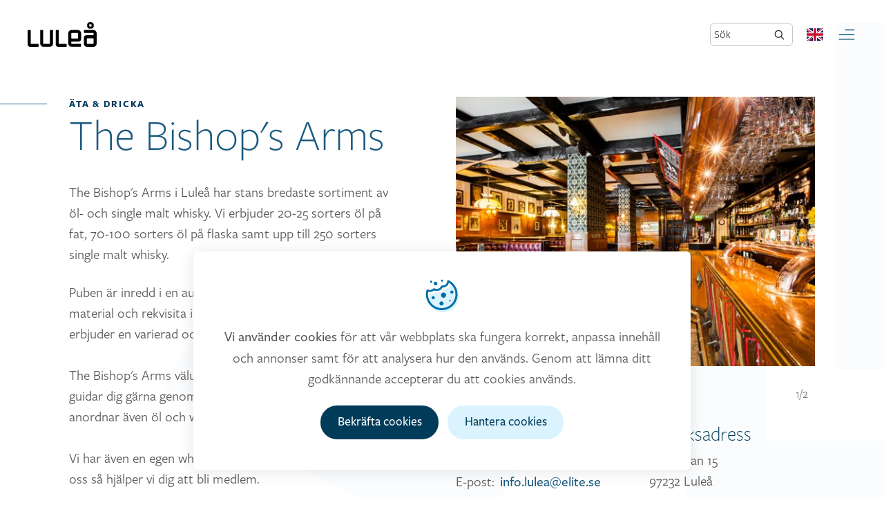

--- FILE ---
content_type: text/html; charset=utf-8
request_url: https://visitlulea.se/destinationer/the-bishop-s-arms/
body_size: 30473
content:



<!doctype html>
<html lang="sv" class="no-js">
<head>
    
    <meta charset="UTF-8">
    <meta name="viewport" content="width=device-width, initial-scale=1, maximum-scale=5" />
    
    


<title>The Bishop&#39;s Arms</title>
<meta property="og:title" content="The Bishop&#39;s Arms" />
<meta name="twitter:title" content="The Bishop&#39;s Arms" />
    <meta property="og:site_name" content="V&#228;lkommen till Visit Lule&#229;" />
    <meta name="description" content="The Bishop&#39;s Arms v&#228;lutbildade och kunniga personal guidar dig g&#228;rna genom det stora sortimentet och anordnar &#228;ven &#246;l och whiskyprovningar efter &#246;nskem&#229;l.">
    <meta property="og:description" content="The Bishop&#39;s Arms v&#228;lutbildade och kunniga personal guidar dig g&#228;rna genom det stora sortimentet och anordnar &#228;ven &#246;l och whiskyprovningar efter &#246;nskem&#229;l." />
    <meta name="twitter:description" content="The Bishop&#39;s Arms v&#228;lutbildade och kunniga personal guidar dig g&#228;rna genom det stora sortimentet och anordnar &#228;ven &#246;l och whiskyprovningar efter &#246;nskem&#229;l." />
<meta property="og:updated_time" content="2024-01-10T08:58:19.0100000Z" />
<meta property="og:url" content="/destinationer/the-bishop-s-arms/" />


    
        <link rel="icon" sizes="16x16" href="/content/app/visit/favicon-16.png">
        <link rel="icon" sizes="32x32" href="/content/app/visit/favicon-32.png">
        <link rel="icon" sizes="128x128" href="/content/app/visit/favicon-128.png">
        <link rel="icon" sizes="192x192" href="/content/app/visit/favicon-192.png">
        <link rel="apple-touch-icon" href="/content/app/visit/favicon-120.png">
        <link rel="apple-touch-icon" sizes="152x152" href="/content/app/visit/favicon-152.png">
        <link rel="apple-touch-icon" sizes="180x180" href="/content/app/visit/favicon-180.png">
        <link rel="apple-touch-icon" sizes="167x167" href="/content/app/visit/favicon-167.png">
    <script src='/App_Plugins/UmbracoForms/Assets/promise-polyfill/dist/polyfill.min.js'></script><script src='/App_Plugins/UmbracoForms/Assets/aspnet-validation/dist/aspnet-validation.min.js'></script>
    <link rel="stylesheet" type="text/css" href="/css/combined/vendor_E11D84375CED1A28CFFE3583242C93BB.css" />
    <link rel="stylesheet" href="/css/main_vl.css?v=202502061614" />
    <style>
        [v-cloak] {
            display: none;
        }
    </style>
    <script>
        (function (html) {
            html.className = html.className.replace(/\bno-js\b/, 'js')
        })(document.documentElement);
    </script>
    <script src="/scripts/gdpr/gdpr.js"></script>
    <script type="text/javascript" src="/scripts/combined/header_70327E557A32CFBFEC8B9978E0FCB999.js"></script>
    
    
            </head>
<body data-theme="light"  data-style=alternative class="--has-hero">
    
    


<form action="/destinationer/the-bishop-s-arms/" class="brtnst-consent" enctype="multipart/form-data" id="brtnst-consent-form" method="post" style=""><input name="__RequestVerificationToken" type="hidden" value="M0NAVXeoCOTMhjXf5TC-UgIwD_Ybjv9wkehL8q_Lt7XGxv3--atQD-eQZ0qmMWWH7LARqpv3PvW4LXAO1ROYzrd3hIZ-RvMoovdo5oZzD6I1" />    <div class="brtnst-consent-window" role="dialog" aria-labelledby="consentWindowTitle" aria-describedby="consentWindowDesc" tabindex="0">
        <section class="brtnst-consent-window__dialog">
            <header class="brtnst-consent-window__header">
                <h2 id="consentWindowTitle" class="brtnst-title">Hantera cookies</h2>
            </header>
            <div class="brtnst-consent-window__content">
                <div id="consentWindowDesc" class="brtnst-body">
                    <p><p>Cookies gör att vår webbplats fungerar som den ska, att vi kan anpassa innehåll och annonser, samt analysera hur webbplatsen används. När du besöker webbplatsen behöver du godkänna att vi använder cookies och lagrar dess data för framtida hantering.</p></p>
                    <div class="brtnst-btn-group">
                        <button type="submit" name="AcceptAll" class="brtnst-btn brtnst-btn--primary" value="true">
                            Godk&#228;nn alla
                        </button>
                    </div>
                    <ul class="brtnst-checkbox-list">
                            <li>
                                <label class="brtnst-checkbox brtnst-checkbox--disabled" for="check1">
                                    <input id="check1" type="checkbox" class="brtnst-checkbox__input" checked disabled>
                                    <span class="brtnst-checkbox__visual"></span>
                                    <span class="brtnst-checkbox__text">
                                            <strong>N&#246;dv&#228;ndiga cookies</strong>
                                        <p>Nödvändiga cookies gör att de grundläggande funktionerna på vår webbplats fungerar som de ska och dessa cookies kan därför inte stängas av.</p>
                                    </span>
                                </label>
                            </li>
                                                    <li>
                                <label class="brtnst-checkbox" for="check2">
                                    <input id="check2" name="UseFunctional" value="true" type="checkbox" class="brtnst-checkbox__input" >
                                    <span class="brtnst-checkbox__visual"></span>
                                    <span class="brtnst-checkbox__text">
                                            <strong>Funktionella cookies</strong>
                                        <p>Hjälper oss att ge dig en bättre upplevelse. Gör också att vi kan förbättra våra tjänster baserat på hur du använder dem.</p>
                                    </span>
                                </label>
                            </li>
                                                                    </ul>
                </div>
                <input type="text" name="Content.HowWeHandleCookieText" value="Vi anv&#228;nder cookies f&#246;r att v&#229;r webbplats ska fungera korrekt, anpassa inneh&#229;ll och annonser samt f&#246;r att analysera hur den anv&#228;nds. Genom att l&#228;mna ditt godk&#228;nnande accepterar du att cookies anv&#228;nds." hidden>
                <input type="text" name="Content.HandleCookiesText" value="Cookies g&#246;r att v&#229;r webbplats fungerar som den ska, att vi kan anpassa inneh&#229;ll och annonser, samt analysera hur webbplatsen anv&#228;nds. N&#228;r du bes&#246;ker webbplatsen beh&#246;ver du godk&#228;nna att vi anv&#228;nder cookies och lagrar dess data f&#246;r framtida hantering." hidden>
                <input type="text" name="Content.NeccessaryCookieHeader" value="N&#246;dv&#228;ndiga cookies" hidden>
                <input type="text" name="Content.NeccessaryCookieText" value="N&#246;dv&#228;ndiga cookies g&#246;r att de grundl&#228;ggande funktionerna p&#229; v&#229;r webbplats fungerar som de ska och dessa cookies kan d&#228;rf&#246;r inte st&#228;ngas av." hidden>
                <input type="text" name="Content.FunctionalCookieHeader" value="Funktionella cookies" hidden>
                <input type="text" name="Content.FunctionalCookieText" value="Hj&#228;lper oss att ge dig en b&#228;ttre upplevelse. G&#246;r ocks&#229; att vi kan f&#246;rb&#228;ttra v&#229;ra tj&#228;nster baserat p&#229; hur du anv&#228;nder dem." hidden>
                <input type="text" name="Content.PersonalizationCookieHeader" value="" hidden>
                <input type="text" name="Content.PersonalizationCookieText" value="" hidden>
                <input type="text" name="Content.MarketingCookieHeader" value=" " hidden>
                <input type="text" name="Content.MarketingCookieText" value="" hidden>
                <input type="text" name="Content.NeccessaryCookieHeader" value="N&#246;dv&#228;ndiga cookies" hidden>
                    <input type="checkbox" value="true" name="NecessaryIsValid" checked hidden>
                                    <input type="checkbox" value="true" name="FunctionalIsValid" checked hidden>
                                                <div class="brtnst-btn-group | brtnst--center">
                    <button type="submit" class="brtnst-btn brtnst-btn--secondary">
                        Bekr&#228;fta val
                    </button>
                </div>
            </div>
        </section>
    </div>
    <div class="brtnst-consent-banner" role="dialog" aria-labelledby="consentBannerTitle" aria-describedby="consentBannerDesc" tabindex="0">
        <section class="brtnst-consent-banner__dialog">
            <header class="brtnst-consent-banner__header">
                <h2 id="consentBannerTitle" class="brtnst-title | brtnst--no-visual">Vi anv&#228;nder cookies</h2>
                <div class="brtnst-icon">
                    <svg width="48" height="48" viewBox="0 0 48 48">
                        <g transform="translate(-400.000000, -56.000000)">
                            <g transform="translate(20.000000, 20.000000)">
                                <g transform="translate(380.000000, 36.000000)">
                                    <rect fill="none" x="0" y="0" width="48" height="48"></rect>
                                    <path d="M37.1767636,7.57458703 L37.8994808,6 C44.0748679,9.97172761 48,18.1998078 48,25.940974 C48,38.1238377 39.375,47.25 27.75,48 C16.125,48.75 4.5,43.5 5.25561461,25.429971 C5.28179822,24.2396138 5.37254052,21.8511325 5.57899627,20.6969573 L5.63151959,20.4200003 L5.68690345,20.4367153 C6.522707,20.6695163 7.83022285,21.0041671 8.71504579,21.0041671 L9,21 C11.2741443,20.9334313 12.3625595,20.3071289 14.0563483,18.8332214 L14.1839573,18.7176318 L14.25,18.75 C15.5239968,19.3476851 16.916951,19.6638064 18.3528457,19.6638064 L18.5975017,19.6607286 C22.1733585,19.5706951 25.3610251,17.512167 27.0403495,14.3772974 L27.1616359,14.1419596 L27.51356,14.14905 C32.1058896,14.14905 36.5924451,10.4758384 37.7186887,6.08801774 L37.1767636,7.57458703 Z"></path>
                                    <circle cx="15.375" cy="7.125" r="2.625"></circle>
                                    <circle cx="9" cy="4.5" r="1.5"></circle>
                                    <circle cx="24.75" cy="3" r="1.5"></circle>
                                    <g fill="currentColor" transform="translate(0.750000, 0.785437)">
                                        <path d="M30.7381849,2.14609604 L30.7382888,2.17798353 L30.7357491,2.36054707 C30.6465164,5.81193201 27.7948974,8.58642207 24.3046875,8.58642207 C23.9682692,8.58642207 23.6356223,8.56080599 23.3085135,8.51021501 C22.6393753,8.40672544 21.9891786,8.78535095 21.7509912,9.41719859 C20.8160064,11.8974632 18.4295479,13.5743618 15.7265625,13.5743618 C14.5068411,13.5743618 13.3405797,13.2368497 12.3295141,12.608739 C11.7402622,12.2426744 10.9723458,12.3515406 10.5088465,12.8668522 C9.29550068,14.2158315 7.57226553,14.9994874 5.71875,14.9994874 C4.71273102,14.9994874 3.74310771,14.7701483 2.86520472,14.3351291 C2.06268986,13.9374661 1.09522105,14.3653818 0.852526655,15.2253453 C0.288828321,17.2227543 0,19.2992243 0,21.4125527 C0,34.0057552 10.2414863,44.2145628 22.875,44.2145628 C35.5085137,44.2145628 45.75,34.0057552 45.75,21.4125527 C45.75,12.563059 40.6460561,4.62941444 32.7881645,0.85746654 C31.8371323,0.400951681 30.734758,1.09391078 30.7381849,2.14609604 Z M33.2547187,4.46456282 L33.3832973,4.54345512 C39.1253239,8.11433342 42.75,14.4219753 42.75,21.3818591 C42.75,32.3351589 33.8516594,41.2145628 22.875,41.2145628 C11.8983406,41.2145628 3,32.3351589 3,21.3818591 L3.00522061,20.9224294 C3.02956676,19.8522098 3.13894936,18.7948012 3.33091699,17.757112 L3.37975446,17.5081071 L3.43125174,17.5231351 C4.20840241,17.7324405 5.01655561,17.8403049 5.83928571,17.8403049 L6.10424314,17.8365583 C8.21879832,17.7767081 10.2068705,17.0020778 11.7817969,15.6769255 L11.9004509,15.5730018 L11.961859,15.6021033 C13.1464525,16.1394666 14.4416556,16.4236832 15.7767857,16.4236832 L16.0042729,16.420916 C19.3291923,16.3399692 22.2931631,14.4891994 23.8546402,11.6707187 L23.9674152,11.4591324 L24.2946429,11.4655072 C28.5647038,11.4655072 32.1679835,8.56756648 33.2151924,4.62258961 L33.2547187,4.46456282 Z"></path>
                                        <path d="M13.875,3 C15.3247475,3 16.5,4.17525253 16.5,5.625 C16.5,7.07474747 15.3247475,8.25 13.875,8.25 C12.4252525,8.25 11.25,7.07474747 11.25,5.625 C11.25,4.17525253 12.4252525,3 13.875,3 Z M7.5,1.5 C8.32842712,1.5 9,2.17157288 9,3 C9,3.82842712 8.32842712,4.5 7.5,4.5 C6.67157288,4.5 6,3.82842712 6,3 C6,2.17157288 6.67157288,1.5 7.5,1.5 Z M23.25,0 C24.0784271,0 24.75,0.671572875 24.75,1.5 C24.75,2.32842712 24.0784271,3 23.25,3 C22.4215729,3 21.75,2.32842712 21.75,1.5 C21.75,0.671572875 22.4215729,0 23.25,0 Z"></path>
                                        <path d="M22.5,31.5 C24.1568542,31.5 25.5,32.8431458 25.5,34.5 C25.5,36.1568542 24.1568542,37.5 22.5,37.5 C20.8431458,37.5 19.5,36.1568542 19.5,34.5 C19.5,32.8431458 20.8431458,31.5 22.5,31.5 Z M34.875,29.25 C35.4963203,29.25 36,29.7536797 36,30.375 C36,30.9963203 35.4963203,31.5 34.875,31.5 C34.2536797,31.5 33.75,30.9963203 33.75,30.375 C33.75,29.7536797 34.2536797,29.25 34.875,29.25 Z M10.5,24 C11.7426407,24 12.75,25.0073593 12.75,26.25 C12.75,27.4926407 11.7426407,28.5 10.5,28.5 C9.25735931,28.5 8.25,27.4926407 8.25,26.25 C8.25,25.0073593 9.25735931,24 10.5,24 Z M25.5,18.75 C27.5710678,18.75 29.25,20.4289322 29.25,22.5 C29.25,24.5710678 27.5710678,26.25 25.5,26.25 C23.4289322,26.25 21.75,24.5710678 21.75,22.5 C21.75,20.4289322 23.4289322,18.75 25.5,18.75 Z M37.5,15.75 C38.7426407,15.75 39.75,16.7573593 39.75,18 C39.75,19.2426407 38.7426407,20.25 37.5,20.25 C36.2573593,20.25 35.25,19.2426407 35.25,18 C35.25,16.7573593 36.2573593,15.75 37.5,15.75 Z"></path>
                                    </g>
                                </g>
                            </g>
                        </g>
                    </svg>
                </div>
            </header>
            <div class="brtnst-consent-banner__content">
                <div id="consentBannerDesc" class="brtnst-body">
                    <p><p><strong>Vi använder cookies</strong> för att vår webbplats ska fungera korrekt, anpassa innehåll och annonser samt för att analysera hur den används. Genom att lämna ditt godkännande accepterar du att cookies används.</p></p>
                </div>
                <div class="brtnst-btn-group">
                    <button type="submit" name="AcceptAll" class="brtnst-btn brtnst-btn--primary" value="true">
                        Bekr&#228;fta cookies
                    </button>
                    <button type="button" id="brtnstConsentSettings" class="brtnst-btn brtnst-btn--secondary">
                        Hantera cookies
                    </button>
                </div>
            </div>
        </section>
    </div>
<input name="ufprt" type="hidden" value="[base64]" /></form>
    <header id="site-header" class="sh">
    <div class="c --unlimited">
        <div class="c-row">
            <div class="sh-left">
                    <a class="brand__logo" href="/" title="V&#228;lkommen till Visit Lule&#229;">
                        <svg class="svg-logo--visit" viewBox="0 0 180 64">
                            <title>V&#228;lkommen till Visit Lule&#229;</title>
                            <use xlink:href="#svg-brand-visit"></use>
                        </svg>
                    </a>
            </div>
            <nav class="sh-center nav-primary">
                <ul class="nav__menu">
                        <li class="nav__menu-item ">
                            <a href="/evenemang/" >Evenemang</a>
                        </li>
                        <li class="nav__menu-item ">
                            <a href="/se-gora/" >Se &amp; g&#246;ra</a>
                        </li>
                        <li class="nav__menu-item ">
                            <a href="/shopping/" >Shopping</a>
                        </li>
                        <li class="nav__menu-item ">
                            <a href="/ata-dricka/" >&#196;ta &amp; dricka</a>
                        </li>
                        <li class="nav__menu-item ">
                            <a href="/boende/" >Boende</a>
                        </li>
                        <li class="nav__menu-item ">
                            <a href="/planera/" >Planera</a>
                        </li>
                </ul>
            </nav>
            <div class="sh-right">
                    <form action="/sokresultat/" method="GET" id="cse-search-box" class="sh-search-input-group">
                        <label for="search" class="sh-search-label">S&#246;k</label>
                        <input type="hidden" name="limitTo" />
                        <input type="search" name="q" id="search" class="sh-search-input-text" />
                        <button type="submit" class="sh-search-link"><img class="sh-search-icon" src="/content/images/Icons/icon_magnifier.svg" alt="Magnifying glass"></button>
                    </form>
                                    <div class="sh__lang-nav">
                            <a href="/en/destinations/the-bishop-s-arms/" title="&#196;ndra spr&#229;k: English">
                                <svg width="24" height="18">
                                    <use xlink:href="#flag-icon-css-gb"></use>
                                </svg>
                            </a>
                    </div>
                <button class="nav__toggle btn-icon" data-target="site-nav" aria-expanded="false">
                    <svg class="svg-icon" viewBox="0 0 32 32">
                        <title>&#214;ppna menyn</title>
                        <use xlink:href="#svg-icon__burger"></use>
                    </svg>
                </button>
            </div>
        </div>
    </div>
</header>
<nav id="site-nav" class="sn hidden">
    <nav class="sn__nav">
        <ul class="sn__menu">
                <li class="nav__menu-item ">
                    <a href="/evenemang/" >Evenemang</a>
                </li>
                <li class="nav__menu-item ">
                    <a href="/se-gora/" >Se &amp; g&#246;ra</a>
                </li>
                <li class="nav__menu-item ">
                    <a href="/shopping/" >Shopping</a>
                </li>
                <li class="nav__menu-item ">
                    <a href="/ata-dricka/" >&#196;ta &amp; dricka</a>
                </li>
                <li class="nav__menu-item ">
                    <a href="/boende/" >Boende</a>
                </li>
                <li class="nav__menu-item ">
                    <a href="/planera/" >Planera</a>
                </li>
        </ul>
    </nav>
</nav>
    <main id="site-main" class="sm">
        


<article class="article article-destination">
    <div class="article-content">
        <header class="article-header">
            <div class="row flex-column-reverse flex-lg-row">
                <div class="col">
                        <a href="/ata-dricka/" class="hero__tag">&#196;ta &amp; dricka</a>
                                            <h1 class="title">The Bishop&#39;s Arms</h1>
                    <p>The Bishop's Arms i Luleå har stans bredaste sortiment av öl- och single malt whisky. Vi erbjuder 20-25 sorters öl på fat, 70-100 sorters öl på flaska samt upp till 250 sorters single malt whisky.</p>
<p>Puben är inredd i en autentisk engelsk miljö, platsbyggd av material och rekvisita inköpt i England. The Bishops Arms erbjuder en varierad och prisvärd meny för olika tillfällen.<br /><br />The Bishop's Arms välutbildade och kunniga personal guidar dig gärna genom det stora sortimentet och anordnar även öl och whiskyprovningar efter önskemål.<br /><br />Vi har även en egen whiskeyklubb, kom in och prata med oss så hjälper vi dig att bli medlem.</p>
<h3>Närmaste busshållplats:</h3>
<p><a rel="noopener" href="https://www.llt.lulea.se/" target="_blank">Smedjegatan</a></p>                </div>
                    <div class="col">
                        <div class="hero-slider slider">
                            <div class="slider-body">
                                    <figure class="slider-item">
                                        <picture class="slider-item__picture">
                                            <source data-srcset="/media/e1ic0iv5/bishops-arms-1.jpg?anchor=center&amp;mode=crop&amp;heightratio=0.75&amp;width=540&amp;rnd=133001870801830000 1x,
                                                                /media/e1ic0iv5/bishops-arms-1.jpg?anchor=center&amp;mode=crop&amp;heightratio=0.75&amp;width=1080&amp;rnd=133001870801830000 2x" media="--xs">
                                            <source data-srcset="/media/e1ic0iv5/bishops-arms-1.jpg?anchor=center&amp;mode=crop&amp;heightratio=0.75&amp;width=690&amp;rnd=133001870801830000 1x,
                                                                /media/e1ic0iv5/bishops-arms-1.jpg?anchor=center&amp;mode=crop&amp;heightratio=0.75&amp;width=1380&amp;rnd=133001870801830000 2x" media="--sm">
                                            <source data-srcset="/media/e1ic0iv5/bishops-arms-1.jpg?anchor=center&amp;mode=crop&amp;heightratio=0.75&amp;width=800&amp;rnd=133001870801830000 1x,
                                                                /media/e1ic0iv5/bishops-arms-1.jpg?anchor=center&amp;mode=crop&amp;heightratio=0.75&amp;width=1600&amp;rnd=133001870801830000 2x" media="--md">
                                            <source data-srcset="/media/e1ic0iv5/bishops-arms-1.jpg?anchor=center&amp;mode=crop&amp;heightratio=0.75&amp;width=540&amp;rnd=133001870801830000 1x,
                                                                /media/e1ic0iv5/bishops-arms-1.jpg?anchor=center&amp;mode=crop&amp;heightratio=0.75&amp;width=1080&amp;rnd=133001870801830000 2x" media="--lg">
                                            <source data-srcset="/media/e1ic0iv5/bishops-arms-1.jpg?anchor=center&amp;mode=crop&amp;heightratio=0.75&amp;width=680&amp;rnd=133001870801830000 1x,
                                                                /media/e1ic0iv5/bishops-arms-1.jpg?anchor=center&amp;mode=crop&amp;heightratio=0.75&amp;width=1360&amp;rnd=133001870801830000 2x">
                                            <img data-src="/media/e1ic0iv5/bishops-arms-1.jpg?anchor=center&amp;mode=crop&amp;heightratio=0.75&amp;quality=85&amp;width=800&amp;rnd=133001870801830000"
                                                 alt="Bishops Arms 1"
                                                 class="slider__image lazyload">
                                        </picture>
                                    </figure>
                                    <figure class="slider-item">
                                        <picture class="slider-item__picture">
                                            <source data-srcset="/media/nu1hin3z/pexels-elevate-1269025.jpg?center=0.48395234613919291,0.47768949495504909&amp;mode=crop&amp;heightratio=0.75&amp;width=540&amp;rnd=132869800328770000 1x,
                                                                /media/nu1hin3z/pexels-elevate-1269025.jpg?center=0.48395234613919291,0.47768949495504909&amp;mode=crop&amp;heightratio=0.75&amp;width=1080&amp;rnd=132869800328770000 2x" media="--xs">
                                            <source data-srcset="/media/nu1hin3z/pexels-elevate-1269025.jpg?center=0.48395234613919291,0.47768949495504909&amp;mode=crop&amp;heightratio=0.75&amp;width=690&amp;rnd=132869800328770000 1x,
                                                                /media/nu1hin3z/pexels-elevate-1269025.jpg?center=0.48395234613919291,0.47768949495504909&amp;mode=crop&amp;heightratio=0.75&amp;width=1380&amp;rnd=132869800328770000 2x" media="--sm">
                                            <source data-srcset="/media/nu1hin3z/pexels-elevate-1269025.jpg?center=0.48395234613919291,0.47768949495504909&amp;mode=crop&amp;heightratio=0.75&amp;width=800&amp;rnd=132869800328770000 1x,
                                                                /media/nu1hin3z/pexels-elevate-1269025.jpg?center=0.48395234613919291,0.47768949495504909&amp;mode=crop&amp;heightratio=0.75&amp;width=1600&amp;rnd=132869800328770000 2x" media="--md">
                                            <source data-srcset="/media/nu1hin3z/pexels-elevate-1269025.jpg?center=0.48395234613919291,0.47768949495504909&amp;mode=crop&amp;heightratio=0.75&amp;width=540&amp;rnd=132869800328770000 1x,
                                                                /media/nu1hin3z/pexels-elevate-1269025.jpg?center=0.48395234613919291,0.47768949495504909&amp;mode=crop&amp;heightratio=0.75&amp;width=1080&amp;rnd=132869800328770000 2x" media="--lg">
                                            <source data-srcset="/media/nu1hin3z/pexels-elevate-1269025.jpg?center=0.48395234613919291,0.47768949495504909&amp;mode=crop&amp;heightratio=0.75&amp;width=680&amp;rnd=132869800328770000 1x,
                                                                /media/nu1hin3z/pexels-elevate-1269025.jpg?center=0.48395234613919291,0.47768949495504909&amp;mode=crop&amp;heightratio=0.75&amp;width=1360&amp;rnd=132869800328770000 2x">
                                            <img data-src="/media/nu1hin3z/pexels-elevate-1269025.jpg?center=0.48395234613919291,0.47768949495504909&amp;mode=crop&amp;heightratio=0.75&amp;quality=85&amp;width=800&amp;rnd=132869800328770000"
                                                 alt="Pexels Elevate 1269025"
                                                 class="slider__image lazyload">
                                        </picture>
                                    </figure>
                            </div>
                            <div class="slider-nav">
                                <button type="button" class="slider-nav__btn slider-nav__prev">
                                    <svg class="svg-icon">
                                        <use xlink:href="#svg-icon__arrow-left"></use>
                                    </svg>
                                </button>
                                <button type="button" class="slider-nav__btn slider-nav__next">
                                    <svg class="svg-icon">
                                        <use xlink:href="#svg-icon__arrow-right"></use>
                                    </svg>
                                </button>
                                <div class="slider-nav__info slider-info"></div>
                            </div>
                        </div>
                        <div class="row d-none d-lg-flex">
                                <div class="col-md-6">
                                    <h2 class="h4 mb-1">Kontaktinformation</h2>

                                    <p>
                                            
                                                Telefon: <a href="tel:+46920274030">+46 920-27 40 30</a><br>
                                            
                                                                                    
                                                E-post: <a href="mailto:info.lulea@elite.se">info.lulea@elite.se</a><br>
                                            
                                    </p>

                                        <p><a href="http://www.bishopsarms.com" class="btn --outline">Bes&#246;k webbplats</a></p>

                                    <div class="article-meta__some">
                                            <a href="https://www.tripadvisor.se/Restaurant_Review-g189816-d4422160-Reviews-The_Bishops_Arms-Lulea_Norrbotten_County.html" target="_blank">
                                                <svg width="32" height="32">
                                                    <use xlink:href="#svg-social__tripadvisor"></use>
                                                </svg>
                                            </a>
                                                                                    <a href="https://www.facebook.com/TheBishopsArms/" target="_blank">
                                                <svg width="32" height="32">
                                                    <use xlink:href="#svg-social__facebook"></use>
                                                </svg>
                                            </a>
                                                                                    <a href="https://www.instagram.com/thebishopsarms/" target="_blank">
                                                <svg width="32" height="32">
                                                    <use xlink:href="#svg-social__instagram"></use>
                                                </svg>
                                            </a>
                                                                                                                                                            </div>
                                </div>
                            <div class="col-md-6">
                                    <h2 class="h4 mb-1">Bes&#246;ksadress</h2>
                                    <p>
Storgatan 15<br>
 97232 Lule&#229;<br>
                                    </p>
                                                                    <p>
                                        <a href="https://www.google.com/maps/dir/?api=1&amp;destination=x&amp;destination_place_id=ChIJaZ0kjVllf0YRQuhmjrZOg7M" target="_blank" class="btn --outline">V&#228;gbeskrivning</a>
                                    </p>
                            </div>
                        </div>
                    </div>
            </div>
        </header>
        <section class="article-meta">
            <div class="row">
                <div class="col-lg-6">
                    <!-- Hide tags until search is implemented -->
                    
                </div>

                    <div class="col-md-6 col-lg-3 d-lg-none">
                        <h2 class="h4 mb-1">Kontaktinformation</h2>
                        <p>
                                
                                    Telefon: <a href="tel:+46920274030">+46 920-27 40 30</a><br>
                                
                                                            
                                    E-post: <a href="mailto:info.lulea@elite.se">info.lulea@elite.se</a><br>
                                
                        </p>

                            <p><a href="http://www.bishopsarms.com" class="btn --outline">Bes&#246;k webbplats</a></p>

                        <div class="article-meta__some">
                                <a href="https://www.tripadvisor.se/Restaurant_Review-g189816-d4422160-Reviews-The_Bishops_Arms-Lulea_Norrbotten_County.html" target="_blank">
                                    <svg width="32" height="32">
                                        <use xlink:href="#svg-social__tripadvisor"></use>
                                    </svg>
                                </a>
                                                            <a href="https://www.facebook.com/TheBishopsArms/" target="_blank">
                                    <svg width="32" height="32">
                                        <use xlink:href="#svg-social__facebook"></use>
                                    </svg>
                                </a>
                                                            <a href="https://www.instagram.com/thebishopsarms/" target="_blank">
                                    <svg width="32" height="32">
                                        <use xlink:href="#svg-social__instagram"></use>
                                    </svg>
                                </a>
                                                                                                            </div>
                    </div>

                <div class="col-md-6 col-lg-3 d-lg-none">
                        <h2 class="h4 mb-1">Bes&#246;ksadress</h2>
                        <p>
Storgatan 15<br>
 97232 Lule&#229;<br>
                        </p>
                                            <p>
                            <a href="https://www.google.com/maps/dir/?api=1&amp;destination=x&amp;destination_place_id=ChIJaZ0kjVllf0YRQuhmjrZOg7M" target="_blank" class="btn --outline">V&#228;gbeskrivning</a>
                        </p>
                </div>

            </div>
        </section>
            <section class="article-map">
                <h2>Hitta hit</h2>
                <iframe data-iframe-src="https://www.google.com/maps/embed/v1/place?key=AIzaSyBBHJhORardjI0q9qC5Gk6Ij2OIxmqqBag&amp;q=place_id:ChIJaZ0kjVllf0YRQuhmjrZOg7M&amp;zoom=12" class="lazyload">
                </iframe>
            </section>
                    <section class="article-related">
                <header><h2>Liknande destinationer</h2></header>
                <div class="cards --feed">
                        <article class="card --destination">
                            <a href="/destinationer/elite-stadshotellet-lulea/" class="card__link">
                                <div class="card-body">
                                    <div class="card-content">
                                        <span class="card__eyebrow">Boende</span>
                                        <h3 class="card__title">Elite Stadshotellet Lule&#229;</h3>
                                    </div>
                                    <figure class="card__figure">
                                            <picture class="card__figure__pic">
                                                <!--[if lte IE 11]><video class="hidden"><![endif]-->
                                                <source data-srcset="/media/czlhx5d0/fasad-2.jpg?anchor=center&amp;mode=crop&amp;heightratio=1&amp;width=535&amp;rnd=133001870800430000" media="--xs">
                                                <source data-srcset="/media/czlhx5d0/fasad-2.jpg?anchor=center&amp;mode=crop&amp;heightratio=1&amp;width=340&amp;rnd=133001870800430000" media="--sm">
                                                <source data-srcset="/media/czlhx5d0/fasad-2.jpg?anchor=center&amp;mode=crop&amp;heightratio=1&amp;width=490&amp;rnd=133001870800430000" media="--md">
                                                <source data-srcset="/media/czlhx5d0/fasad-2.jpg?anchor=center&amp;mode=crop&amp;heightratio=1&amp;width=400&amp;rnd=133001870800430000">
                                                <!--[if lte IE 11]></video><![endif]-->
                                                <img src="/media/czlhx5d0/fasad-2.jpg?anchor=center&amp;mode=crop&amp;heightratio=1&amp;width=535&amp;rnd=133001870800430000"
                                                     alt="Fasad 2"
                                                     class="fig-picture__media lazyload">
                                            </picture>
                                    </figure>
                                </div>
                            </a>
                        </article>
                </div>
            </section>
        <footer class="article-footer">
            <ul class="article-share">
    <li class="share__item">Dela:</li>
    <li class="share__item">
        <a href="https://www.facebook.com/sharer/sharer.php?u=https://visitlulea.se/destinationer/the-bishop-s-arms/"
           target="_blank"
           rel="noreferrer noopener"
           class="social__link share-link"
           title="Dela p&#229; Facebook">
            Facebook
        </a>
    </li>
    <li class="share__item">
        <a href="http://www.twitter.com/intent/tweet?url=https://visitlulea.se/destinationer/the-bishop-s-arms/"
           target="_blank"
           rel="noreferrer noopener"
           class="social__link share-link"
           title="Dela p&#229; Twitter">
            Twitter
        </a>
    </li>
    <li class="share__item">
        <a href="https://www.linkedin.com/shareArticle?mini=true&url=https://visitlulea.se/destinationer/the-bishop-s-arms/&source=LinkedIn"
           target="_blank"
           rel="noreferrer noopener"
           class="social__link share-link"
           title="Dela p&#229; LinkedIn">
            LinkedIn
        </a>
    </li>
    <li class="share__item">
        <a href="mailto:?subject=Titta vad jag hittade p&#229; https://visitlulea.se/&body=Hej! H&#228;r hittade jag en sida som du kanske gillar... https://visitlulea.se/destinationer/the-bishop-s-arms/"
           class="social__link"
           title="Dela l&#228;nk via e-post">
            E-post
        </a>
    </li>
</ul>
        </footer>
    </div>
</article>

<div class="bg-graphic" aria-hidden="true">
    <svg class="svg-bg" width="94" height="100">
        <use xlink:href="#svg-brand-symbol"></use>
    </svg>
</div>

    </main>
    <footer class="sf  sf__alternative">
    
    <div class="sf-top">
        <div class="c">
            <div class="sf__lists">
                    <div class="sf__lists-column">
                        <h3 class="sf__lists-heading">Genv&#228;gar</h3>
                        <ul class="sf__list">
                                <li class="sf__list-item ">
                                    <a href="/kontakt/kontakt-artiklar/evenemangsformular/" >Tipsa om evenemang</a>
                                </li>
                                <li class="sf__list-item ">
                                    <a href="/planera/planera-artiklar/guider/" >Guider i PDF-format</a>
                                </li>
                                <li class="sf__list-item ">
                                    <a href="/kontakt/kontakt-artiklar/visa-upp-din-verksamhet/" >Visa upp din verksamhet</a>
                                </li>
                        </ul>
                    </div>

                <div class="sf__lists-column">
                    <h3 class="sf__lists-heading">Information</h3>
                    <ul class="sf__list">
                                <li class="sf__list-item ">
                                    <a href="/destinationer/lulea-turistcenter/" >Lule&#229; turistcenter</a>
                                </li>
                                <li class="sf__list-item ">
                                    <a href="/moten-privatresor-press-kontakta-oss/" >M&#246;ten/Privatresor/Press</a>
                                </li>
                                <li class="sf__list-item ">
                                    <a href="/moten-privatresor-press-kontakta-oss/kontaktuppgifter-till-visit-lulea-enheten/" >Kontaktuppgifter till Visit Lule&#229;-enheten</a>
                                </li>
                                <li class="sf__list-item">
                                    <button class="btn-link" data-open="brtnst-consent">
                                        Cookies
                                    </button>
                                </li>
                    </ul>
                </div>
                    <div class="sf__lists-column --social">
                        <h3 class="sf__lists-heading">F&#246;lj oss</h3>
                        <ul class="sf__list">
                                <li class="sf__list-item">
                                    <a href="https://www.facebook.com/luleasweden/" target="_blank" rel="noreferrer noopener" title="F&#246;lj oss p&#229; Facebook">Facebook</a>
                                </li>
                                                            <li class="sf__list-item">
                                    <a href="https://www.instagram.com/visitlulea/" target="_blank" rel="noreferrer noopener" title="F&#246;lj oss p&#229; Instagram">Instagram</a>
                                </li>
                                                                                </ul>
                    </div>
                            </div>
        </div>
    </div>
    <div class="sf-bottom">
        <div class="c">
            <div class="copy">&#169;2020 Lule&#229; Business Region. Alla r&#228;ttigheter reserverade.</div>
        </div>
    </div>
    <div class="sf__pattern">
        <svg class="svg-pattern">
            <use class="symbol" xlink:href="#svg-brand-symbol"></use>
            <use class="symbol" xlink:href="#svg-brand-symbol"></use>
            <use class="symbol" xlink:href="#svg-brand-symbol"></use>
            <use class="symbol" xlink:href="#svg-brand-symbol"></use>
            <use class="symbol" xlink:href="#svg-brand-symbol"></use>
            <use class="symbol" xlink:href="#svg-brand-symbol"></use>
            <use class="symbol" xlink:href="#svg-brand-symbol"></use>
            <use class="symbol" xlink:href="#svg-brand-symbol"></use>
            <use class="symbol" xlink:href="#svg-brand-symbol"></use>
            <use class="symbol" xlink:href="#svg-brand-symbol"></use>
            <use class="symbol" xlink:href="#svg-brand-symbol"></use>
            <use class="symbol" xlink:href="#svg-brand-symbol"></use>
        </svg>
    </div>
</footer>
    


    <script type="text/javascript" src="/scripts/combined/footer_A071B57A981827C0B5F2AF83205BA7B0.js"></script>

    <svg class="svg-collection" xmlns="http://www.w3.org/2000/svg">
        <defs>
            <g id="svg-brand-visit">
                <path d="M27.3,56H9.4C8.5,56,8,55.6,8,54.7V21.2c0-0.9-0.4-1.3-1.3-1.3H1.3c-0.9,0-1.3,0.4-1.3,1.3v36.1c0,1.8,0.7,3.4,2,4.7 c1.3,1.3,2.9,2,4.7,2h20.6c0.9,0,1.3-0.4,1.3-1.3v-5.3C28.6,56.5,28.2,56,27.3,56z M64.8,19.9h-5.3c-0.9,0-1.3,0.4-1.3,1.3v33.5 c0,0.9-0.4,1.3-1.3,1.3H41.9c-0.9,0-1.3-0.4-1.3-1.3V21.2c0-0.9-0.4-1.3-1.3-1.3h-5.3c-0.9,0-1.3,0.4-1.3,1.3v33.4 c0,2.6,0.9,4.8,2.7,6.6c1.8,1.8,4,2.7,6.6,2.7h14.9c2.6,0,4.8-0.9,6.6-2.7c1.8-1.8,2.7-4,2.7-6.6V21.2 C66.1,20.4,65.7,19.9,64.8,19.9z M100.3,56H82.4c-0.9,0-1.3-0.4-1.3-1.3V21.2c0-0.9-0.4-1.3-1.3-1.3h-5.3c-0.9,0-1.3,0.4-1.3,1.3 v36.1c0,1.8,0.7,3.4,2,4.7c1.3,1.3,2.9,2,4.7,2h20.6c0.9,0,1.3-0.4,1.3-1.3v-5.3C101.7,56.5,101.2,56,100.3,56z M130.1,19.9h-14.9 c-2.6,0-4.8,0.9-6.6,2.7c-1.8,1.8-2.7,4-2.7,6.6v25.4c0,2.6,0.9,4.8,2.7,6.6c1.8,1.8,4,2.7,6.6,2.7h22.5c0.9,0,1.3-0.4,1.3-1.3 v-5.3c0-0.9-0.4-1.3-1.3-1.3h-22.6c-0.9,0-1.3-0.4-1.3-1.3v-3.1c0-0.9,0.4-1.3,1.3-1.3h17.6c1.8,0,3.4-0.7,4.7-2 c1.3-1.3,2-2.9,2-4.7V29.3c0-2.6-0.9-4.8-2.7-6.6C134.9,20.8,132.7,19.9,130.1,19.9z M131.5,41c0,0.9-0.4,1.3-1.3,1.3h-14.9 c-0.9,0-1.3-0.4-1.3-1.3V29.2c0-0.9,0.4-1.3,1.3-1.3h14.9c0.9,0,1.3,0.5,1.3,1.3V41z M162.2,17h3.1c1.9,0,3.6-0.7,5-2.1 c1.4-1.4,2.1-3,2.1-4.9V7c0-1.9-0.7-3.5-2.1-4.9c-1.4-1.4-3-2.1-5-2.1h-3.1c-1.9,0-3.6,0.7-5,2.1c-1.4,1.4-2.1,3-2.1,4.9V10 c0,1.9,0.7,3.5,2.1,4.9C158.6,16.3,160.2,17,162.2,17z M160.8,7c0-0.9,0.5-1.4,1.4-1.4h3.1c0.9,0,1.4,0.5,1.4,1.4v3.1 c0,0.9-0.5,1.4-1.4,1.4h-3.1c-0.9,0-1.4-0.4-1.4-1.4V7z M177.3,22.7c-1.8-1.8-4-2.7-6.6-2.7h-22.5c-0.9,0-1.3,0.4-1.3,1.3v5.3 c0,0.9,0.5,1.3,1.3,1.3h22.6c0.9,0,1.3,0.5,1.3,1.4v3.1c0,0.9-0.4,1.3-1.3,1.3h-17.6c-1.8,0-3.4,0.7-4.7,2c-1.3,1.3-2,2.9-2,4.7 v14.4c0,2.6,0.9,4.8,2.7,6.6c1.8,1.8,4,2.7,6.6,2.7h14.9c2.6,0,4.8-0.9,6.6-2.7c1.8-1.8,2.7-4,2.7-6.6V29.3 C180,26.7,179.1,24.5,177.3,22.7z M172,54.7c0,0.9-0.4,1.3-1.3,1.3h-14.9c-0.9,0-1.3-0.4-1.3-1.3V43c0-0.9,0.4-1.3,1.3-1.3h14.9 c0.9,0,1.3,0.4,1.3,1.3V54.7z"></path>
            </g>
            <symbol viewBox="0 0 94 100" id="svg-brand-symbol" fill-rule="evenodd">
                <path d="M38.596 9.685v22.416h16.64v-5.147h-11.5V9.685z" />
                <path d="M48.27 0v22.416h16.64v-5.147h-11.5V0zM28.182 17.695l-5.749 9.97-14.938-8.633-2.571 4.456 19.392 11.207 8.318-14.426zM10.19 49.751l5.749 9.97L1 68.354l2.571 4.458 19.391-11.208-8.32-14.428zM40.421 76.233v22.415h5.141V76.234zM86.337 79.617l2.57-4.457-19.392-11.209-8.319 14.428 4.454 2.574 5.749-9.97zM70.87 37.043l8.32 14.427 4.453-2.574-5.75-9.969 14.938-8.634-2.57-4.457z" />
                <path d="M31.724 30.925l-5.75 9.97-14.937-8.634-2.572 4.457 19.391 11.207 8.32-14.426zM36.176 65.15l-8.32-14.428-4.454 2.574 5.753 9.969-14.94 8.634 2.57 4.46zM55.237 88.963V66.548H40.422v5.146h9.675v17.27zM82.795 66.387l2.572-4.457-19.393-11.208-8.32 14.427 4.454 2.574 5.749-9.97zM79.617 26.748l-2.572-4.457-19.39 11.207 8.32 14.428 4.454-2.575-5.75-9.969zM46.916 38.153c-6.153 0-11.158 5.012-11.158 11.17 0 6.16 5.005 11.173 11.158 11.173 6.154 0 11.159-5.012 11.159-11.173 0-6.158-5.005-11.17-11.159-11.17m0 17.232c-3.337 0-6.055-2.719-6.055-6.062 0-3.341 2.718-6.06 6.055-6.06 3.338 0 6.054 2.719 6.054 6.06 0 3.343-2.716 6.062-6.054 6.062M29.364 74.012l6.812 3.938v-7.876z" />
            </symbol>
            <symbol viewBox="0 0 26.101 17.634" id="svg-brand-text" fill-rule="evenodd">
                <path d="M7.417 5.791c0 .082-.041.123-.123.123H5.406a.59.59 0 01-.433-.181.592.592 0 01-.181-.434V1.963c0-.081.04-.121.122-.121h.49c.082 0 .123.04.123.12v3.094c0 .082.04.123.123.123h1.644c.082 0 .123.041.123.123zM10.86 5.052a.83.83 0 01-.251.61.827.827 0 01-.61.252H8.636a.827.827 0 01-.609-.252.83.83 0 01-.252-.61v-3.09c0-.08.04-.12.122-.12h.49c.082 0 .123.04.123.12v3.094c0 .082.04.123.123.123h1.37c.083 0 .124-.04.124-.123V1.963c0-.081.04-.121.122-.121h.49c.082 0 .123.04.123.12zM14.12 5.791c0 .082-.042.123-.124.123h-1.888a.59.59 0 01-.433-.181.592.592 0 01-.181-.434V1.963c0-.081.04-.121.122-.121h.49c.082 0 .123.04.123.12v3.094c0 .082.04.123.123.123h1.644c.082 0 .124.041.124.123zM17.554 5.302c0-.082-.04-.123-.123-.123h-2.07c-.083 0-.124-.04-.124-.123v-.282c0-.081.041-.122.123-.122h1.613c.168 0 .313-.06.434-.182a.594.594 0 00.182-.434V2.704a.833.833 0 00-.252-.61.83.83 0 00-.609-.252h-1.365a.832.832 0 00-.609.252.832.832 0 00-.252.61v2.349a.83.83 0 00.252.609.827.827 0 00.61.252h2.067c.083 0 .123-.04.123-.123zm-.823-1.385h-1.37c-.083 0-.124-.041-.124-.124V2.7c0-.083.041-.124.124-.124h1.37c.082 0 .123.041.123.124v1.092c0 .083-.041.124-.123.124zM20.409 1.383a.62.62 0 00.19-.455V.646a.62.62 0 00-.19-.455.62.62 0 00-.455-.191h-.282a.622.622 0 00-.456.19.62.62 0 00-.19.456v.282c0 .176.063.328.19.455a.62.62 0 00.456.191h.282a.62.62 0 00.455-.19zm-.453-.328h-.286c-.083 0-.125-.042-.125-.125V.643c0-.083.042-.124.125-.124h.286c.083 0 .125.041.125.124V.93c0 .083-.042.125-.125.125zm1.353 1.648a.831.831 0 00-.252-.61.83.83 0 00-.61-.251H18.38c-.082 0-.123.04-.123.122v.49c0 .082.04.123.123.123h2.07c.083 0 .124.041.124.125v.286c0 .084-.04.125-.123.125h-1.613a.593.593 0 00-.435.181.591.591 0 00-.181.433v1.327c0 .238.084.44.252.608.168.168.37.252.609.252h1.365c.238 0 .44-.084.609-.252a.83.83 0 00.252-.609zM20.45 5.18h-1.37c-.082 0-.123-.04-.123-.123V3.97c0-.082.041-.123.123-.123h1.37c.083 0 .124.041.124.123v1.085c0 .082-.041.123-.124.123z" />
                <g>
                    <path d="M5.682 17.606l-.925-1.811h-.976v1.81h-.434v-4.072h1.559c.358 0 .648.102.871.306.223.204.334.479.334.825 0 .29-.08.53-.24.72-.16.19-.375.314-.645.37l.965 1.851zm-.816-3.684H3.78v1.49h1.085c.248 0 .444-.063.591-.188.147-.126.22-.31.22-.554 0-.24-.074-.425-.223-.554-.148-.13-.344-.194-.588-.194zM7.607 17.217h2.09v.388H7.174v-4.072h2.525v.389h-2.09v1.433h1.781v.388H7.607zM13.027 17.165c-.289.313-.65.469-1.085.469-.411 0-.731-.114-.96-.343-.228-.228-.362-.451-.402-.668-.04-.217-.06-.57-.06-1.057 0-.403.012-.726.034-.968.023-.241.158-.485.405-.73.246-.246.576-.37.989-.37.386 0 .705.111.957.332.253.221.41.516.47.885h-.433a1.07 1.07 0 00-.348-.608.971.971 0 00-.646-.22c-.284 0-.504.081-.66.243a.992.992 0 00-.285.503c-.033.173-.049.484-.049.933 0 .446.016.758.049.937a.972.972 0 00.28.505c.154.159.374.237.66.237.323 0 .57-.103.742-.31.17-.208.257-.466.257-.775v-.308h-1v-.383h1.434v.646c0 .236-.027.437-.08.602a1.17 1.17 0 01-.269.448M14.86 17.605v-4.072h-.433v4.072zM18.345 17.211a1.413 1.413 0 01-1.04.423c-.41 0-.73-.114-.96-.343-.228-.228-.362-.451-.402-.668-.04-.217-.06-.57-.06-1.057 0-.403.012-.726.034-.968.023-.241.157-.485.403-.73.246-.246.574-.37.985-.37.412 0 .731.115.96.343.228.229.362.452.402.669.04.217.06.57.06 1.056 0 .404-.01.727-.034.968-.023.242-.14.468-.348.677m-.337-3.033a.935.935 0 00-.703-.29c-.281 0-.5.08-.657.242a.995.995 0 00-.282.502c-.033.174-.049.485-.049.934 0 .446.016.757.049.934a.979.979 0 00.282.506c.157.16.376.24.657.24.282 0 .501-.081.657-.243a.996.996 0 00.283-.503c.032-.173.048-.484.048-.934 0-.445-.016-.757-.048-.934a.845.845 0 00-.237-.454M22.754 17.605h-.411l-2.16-3.267v3.267h-.433v-4.072l.414-.002 2.156 3.253v-3.25h.434z" />
                </g>
                <g>
                    <path d="M1.582 11.76H0V7.689h1.53c.358 0 .648.098.869.292.22.194.331.459.331.794a.95.95 0 01-.166.554.88.88 0 01-.434.337c.198.072.358.193.48.363.122.17.183.372.183.605 0 .362-.109.64-.326.836-.217.194-.512.292-.885.292m-.086-3.684H.434v1.41h1.062c.24 0 .433-.059.58-.176.146-.118.22-.295.22-.532 0-.232-.074-.407-.22-.525-.147-.118-.34-.177-.58-.177m.046 1.799H.434v1.496h1.108c.251 0 .45-.068.597-.203a.71.71 0 00.22-.548c0-.229-.073-.41-.217-.544-.145-.134-.345-.201-.6-.201M5.174 11.79c-.415 0-.754-.13-1.019-.386-.265-.257-.397-.587-.397-.991V7.689h.434v2.69c0 .308.09.556.268.742.18.187.418.28.714.28.293 0 .532-.093.714-.28.183-.186.274-.434.274-.742v-2.69h.434v2.724c0 .407-.133.739-.4.994-.266.255-.607.382-1.022.382M8.761 11.79a2.21 2.21 0 01-.782-.12 1.769 1.769 0 01-.611-.417l.297-.298c.163.164.33.28.5.346.169.067.372.1.608.1.297 0 .53-.066.702-.2a.663.663 0 00.257-.554c0-.224-.048-.379-.143-.463a.835.835 0 00-.254-.165 1.913 1.913 0 00-.328-.074l-.474-.075c-.324-.053-.581-.163-.771-.331-.19-.167-.286-.413-.286-.737 0-.346.117-.624.351-.834.234-.209.552-.314.951-.314.259 0 .481.035.666.103.184.069.366.183.545.343l-.28.28a1.337 1.337 0 00-.414-.26 1.456 1.456 0 00-.534-.089c-.27 0-.48.068-.63.203-.151.135-.227.319-.227.551 0 .206.046.348.137.426.092.078.187.137.286.177.099.04.202.07.308.088l.446.069c.187.026.335.062.445.105.11.044.245.134.403.269.158.135.237.374.237.717 0 .354-.126.635-.38.842-.253.208-.594.311-1.025.311M11.508 11.76V7.689h-.434v4.073zM15.689 11.76h-.411l-2.16-3.266v3.267h-.433V7.688l.414-.002 2.156 3.253v-3.25h.434zM17.3 11.372h2.09v.389h-2.524V7.688h2.524v.389H17.3V9.51h1.782V9.9H17.3zM21.337 11.79a2.21 2.21 0 01-.782-.12 1.769 1.769 0 01-.611-.417l.297-.298c.163.164.33.28.5.346.169.067.372.1.608.1.297 0 .531-.066.702-.2a.663.663 0 00.257-.554c0-.224-.047-.379-.143-.463a.835.835 0 00-.254-.165 1.911 1.911 0 00-.328-.074l-.474-.075c-.324-.053-.58-.163-.771-.331-.19-.167-.286-.413-.286-.737 0-.346.118-.624.351-.834.235-.209.552-.314.952-.314.258 0 .48.035.665.103.185.069.366.183.545.343l-.28.28a1.34 1.34 0 00-.414-.26 1.457 1.457 0 00-.534-.089c-.27 0-.48.068-.63.203-.151.135-.226.319-.226.551 0 .206.045.348.137.426.091.078.186.137.285.177.1.04.202.07.309.088l.445.069c.187.026.335.062.446.105.11.044.244.134.402.269.158.135.237.374.237.717 0 .354-.126.635-.38.842-.253.208-.594.311-1.025.311M24.696 11.79a2.21 2.21 0 01-.783-.12 1.769 1.769 0 01-.61-.417l.296-.298c.164.164.33.28.5.346.17.067.372.1.608.1.297 0 .531-.066.703-.2a.663.663 0 00.256-.554c0-.224-.047-.379-.142-.463a.835.835 0 00-.254-.165 1.911 1.911 0 00-.329-.074l-.474-.075c-.323-.053-.58-.163-.77-.331-.191-.167-.287-.413-.287-.737 0-.346.118-.624.352-.834.234-.209.551-.314.95-.314.26 0 .482.035.666.103.185.069.367.183.546.343l-.28.28a1.34 1.34 0 00-.414-.26 1.457 1.457 0 00-.534-.089c-.27 0-.481.068-.631.203-.151.135-.226.319-.226.551 0 .206.045.348.137.426.091.078.187.137.286.177.098.04.201.07.308.088l.445.069c.187.026.335.062.446.105.11.044.245.134.403.269.158.135.237.374.237.717 0 .354-.127.635-.38.842-.254.208-.595.311-1.025.311" />
                </g>
            </symbol>
            <symbol viewBox="0 0 199 100" id="svg-brand-horizontal" fill-rule="evenodd" preserveAspectRatio="xMidYMin meet">
                <path d="M115.557 39.918c0 .288-.145.431-.433.431h-6.64c-.592 0-1.1-.213-1.524-.638a2.086 2.086 0 01-.638-1.527V26.45c0-.285.144-.426.43-.426h1.723c.288 0 .432.141.432.426v10.88c0 .29.144.433.433.433h5.783c.29 0 .434.146.434.433v1.722zM127.67 37.319c0 .837-.296 1.552-.887 2.143a2.91 2.91 0 01-2.141.887h-4.802c-.837 0-1.55-.294-2.141-.887a2.917 2.917 0 01-.887-2.143V26.45c0-.284.143-.426.43-.426h1.723c.287 0 .432.142.432.426v10.88c0 .29.145.433.434.433h4.82c.289 0 .434-.143.434-.433V26.45c0-.284.143-.426.43-.426h1.724c.287 0 .431.142.431.426V37.32zM139.133 39.918c0 .288-.144.431-.433.431h-6.64c-.591 0-1.1-.213-1.525-.638a2.086 2.086 0 01-.637-1.527V26.45c0-.285.143-.426.43-.426h1.724c.286 0 .43.141.43.426v10.88c0 .29.145.433.434.433h5.784c.289 0 .433.146.433.433v1.722zM151.216 38.195c0-.287-.144-.432-.434-.432h-7.284c-.29 0-.433-.144-.433-.43v-.994c0-.286.144-.43.433-.43h5.674c.591 0 1.101-.214 1.527-.64a2.09 2.09 0 00.64-1.527v-4.683c0-.837-.297-1.554-.888-2.146a2.918 2.918 0 00-2.141-.889h-4.802c-.837 0-1.55.297-2.142.886a2.926 2.926 0 00-.886 2.145v8.264c0 .837.295 1.552.886 2.143a2.912 2.912 0 002.142.888h7.275c.29 0 .433-.145.433-.433v-1.722zm-2.897-4.87h-4.82c-.29 0-.434-.146-.434-.437v-3.842c0-.291.145-.437.435-.437h4.819c.289 0 .433.146.433.437v3.842c0 .29-.144.436-.433.436zM161.257 24.41c.447-.447.671-.98.671-1.6v-.993c0-.62-.224-1.154-.671-1.601a2.186 2.186 0 00-1.6-.67h-.994c-.621 0-1.155.224-1.6.67-.448.447-.67.981-.67 1.6v.995c0 .62.222 1.152.67 1.6.445.447.979.671 1.6.671h.995a2.18 2.18 0 001.599-.671zm-1.592-1.155h-1.01c-.291 0-.438-.145-.438-.437v-1.01c0-.291.147-.437.439-.437h1.009c.29 0 .438.146.438.438v1.009c0 .292-.147.437-.438.437zm4.757 5.8c0-.837-.296-1.552-.887-2.144a2.921 2.921 0 00-2.142-.886h-7.275c-.288 0-.432.143-.432.43v1.724c0 .288.144.43.432.43h7.286c.29 0 .433.146.433.44v1.008c0 .293-.144.439-.433.439h-5.675c-.591 0-1.1.212-1.527.637a2.08 2.08 0 00-.638 1.523v4.668c0 .835.296 1.55.887 2.14a2.915 2.915 0 002.14.886h4.802c.837 0 1.551-.296 2.142-.888a2.922 2.922 0 00.887-2.142v-8.266zm-3.02 8.707h-4.818c-.29 0-.435-.142-.435-.432v-3.816c0-.287.144-.434.435-.434h4.818c.29 0 .435.147.435.434v3.816c0 .29-.145.432-.435.432z" />
                <g>
                    <path d="M111.874 60.916h-5.564V46.59h5.384c1.258 0 2.276.341 3.053 1.025.777.683 1.166 1.613 1.166 2.792 0 .736-.194 1.387-.583 1.95a3.096 3.096 0 01-1.527 1.184c.696.255 1.26.681 1.688 1.28.429.598.643 1.305.643 2.125 0 1.275-.383 2.256-1.146 2.94-.763.686-1.801 1.029-3.114 1.029m-.3-12.959h-3.737v4.963h3.736c.844 0 1.523-.208 2.039-.623.516-.415.774-1.038.774-1.869 0-.816-.258-1.433-.774-1.848-.516-.415-1.195-.623-2.039-.623m.16 6.329h-3.896v5.263h3.897c.884 0 1.584-.238 2.1-.716.514-.477.773-1.12.773-1.925 0-.807-.255-1.446-.764-1.916-.508-.47-1.212-.706-2.11-.706M124.511 61.016c-1.46 0-2.655-.453-3.586-1.357-.93-.904-1.396-2.065-1.396-3.485v-9.583h1.527v9.462c0 1.085.314 1.956.944 2.612.63.656 1.467.984 2.511.984 1.031 0 1.869-.328 2.511-.984.644-.656.965-1.527.965-2.612v-9.462h1.527v9.583c0 1.433-.469 2.598-1.406 3.496-.938.897-2.137 1.346-3.597 1.346M137.128 61.016c-1.099 0-2.016-.141-2.752-.422-.737-.281-1.454-.77-2.15-1.467l1.045-1.045c.575.576 1.161.981 1.758 1.216.595.234 1.309.351 2.14.351 1.044 0 1.868-.233 2.47-.703.603-.468.904-1.118.904-1.948 0-.79-.167-1.333-.502-1.628-.335-.294-.633-.49-.894-.582-.262-.094-.647-.181-1.155-.262l-1.668-.261c-1.138-.187-2.043-.575-2.712-1.165-.67-.59-1.005-1.453-1.005-2.591 0-1.22.413-2.197 1.237-2.934.823-.737 1.938-1.105 3.344-1.105.91 0 1.692.12 2.341.362.65.241 1.29.643 1.919 1.205l-.985.984a4.705 4.705 0 00-1.457-.913c-.528-.208-1.154-.312-1.878-.312-.951 0-1.691.238-2.22.714-.53.475-.794 1.121-.794 1.938 0 .724.162 1.222.482 1.496.322.276.657.482 1.005.623.348.142.71.245 1.084.312l1.568.241c.656.094 1.178.217 1.567.372.388.154.86.47 1.417.943.555.477.834 1.317.834 2.522 0 1.246-.446 2.234-1.337 2.963-.891.731-2.092 1.096-3.606 1.096M145.264 60.915h1.527V46.59h-1.527zM160.051 60.916l-7.594-11.493v11.493h-1.527V46.59l1.457-.007 7.583 11.44V46.591h1.528v14.325zM165.635 60.916V46.59h8.88v1.366h-7.353V53h6.268v1.366h-6.268v5.183h7.354v1.367zM181.366 61.016c-1.1 0-2.016-.141-2.753-.422-.736-.281-1.453-.77-2.15-1.467l1.045-1.045c.576.576 1.162.981 1.759 1.216.595.234 1.309.351 2.14.351 1.044 0 1.868-.233 2.47-.703.603-.468.904-1.118.904-1.948 0-.79-.168-1.333-.502-1.628-.335-.294-.633-.49-.894-.582-.262-.094-.647-.181-1.155-.262l-1.668-.261c-1.138-.187-2.043-.575-2.712-1.165-.67-.59-1.005-1.453-1.005-2.591 0-1.22.413-2.197 1.236-2.934.823-.737 1.94-1.105 3.345-1.105.91 0 1.691.12 2.34.362.65.241 1.29.643 1.92 1.205l-.986.984a4.705 4.705 0 00-1.456-.913c-.529-.208-1.154-.312-1.878-.312-.952 0-1.691.238-2.22.714-.53.475-.794 1.121-.794 1.938 0 .724.161 1.222.482 1.496.322.276.657.482 1.005.623.348.142.71.245 1.084.312l1.568.241c.656.094 1.178.217 1.567.372.388.154.86.47 1.417.943.555.477.833 1.317.833 2.522 0 1.246-.445 2.234-1.336 2.963-.891.731-2.092 1.096-3.606 1.096M193.179 61.016c-1.1 0-2.016-.141-2.753-.422-.736-.281-1.453-.77-2.15-1.467l1.045-1.045c.576.576 1.162.981 1.759 1.216.595.234 1.309.351 2.14.351 1.044 0 1.868-.233 2.47-.703.603-.468.904-1.118.904-1.948 0-.79-.168-1.333-.502-1.628-.335-.294-.633-.49-.894-.582-.262-.094-.647-.181-1.155-.262l-1.668-.261c-1.138-.187-2.043-.575-2.712-1.165-.67-.59-1.005-1.453-1.005-2.591 0-1.22.413-2.197 1.236-2.934.823-.737 1.94-1.105 3.345-1.105.91 0 1.691.12 2.34.362.65.241 1.29.643 1.92 1.205l-.986.984a4.705 4.705 0 00-1.456-.913c-.529-.208-1.154-.312-1.878-.312-.952 0-1.691.238-2.22.714-.53.475-.794 1.121-.794 1.938 0 .724.16 1.222.482 1.496.322.276.657.482 1.005.623.348.142.71.245 1.084.312l1.568.241c.656.094 1.178.217 1.567.372.388.154.86.47 1.417.943.555.477.833 1.317.833 2.522 0 1.246-.445 2.234-1.336 2.963-.891.731-2.092 1.096-3.606 1.096" />
                </g>
                <g>
                    <path d="M114.524 81.476l-3.254-6.37h-3.434v6.369h-1.526V67.15h5.484c1.26 0 2.28.358 3.064 1.075.783.717 1.175 1.684 1.175 2.903 0 1.018-.282 1.862-.843 2.53-.563.671-1.32 1.107-2.27 1.308l3.395 6.509h-1.79zm-2.87-12.96h-3.818v5.244h3.817c.871 0 1.564-.221 2.08-.664.515-.441.774-1.09.774-1.948 0-.844-.262-1.493-.785-1.949-.521-.455-1.211-.683-2.069-.683zM119.77 81.475V67.15h8.88v1.366h-7.353v5.043h6.268v1.366h-6.268v5.183h7.353v1.367zM140.362 79.927c-1.018 1.098-2.29 1.648-3.817 1.648-1.447 0-2.572-.402-3.375-1.205-.804-.804-1.277-1.589-1.417-2.35-.14-.765-.211-2.004-.211-3.718 0-1.42.04-2.555.12-3.406.082-.85.555-1.707 1.423-2.571.868-.863 2.027-1.296 3.48-1.296 1.357 0 2.48.39 3.368 1.165.887.778 1.439 1.815 1.655 3.114h-1.528c-.201-.91-.61-1.624-1.222-2.14-.613-.514-1.371-.773-2.273-.773-.997 0-1.772.285-2.324.854-.552.57-.886 1.16-1 1.768-.115.61-.172 1.705-.172 3.285 0 1.568.057 2.666.171 3.294.114.63.442 1.223.984 1.779.543.556 1.316.833 2.321.833 1.138 0 2.009-.364 2.612-1.095.602-.73.903-1.636.903-2.722v-1.085h-3.515v-1.345h5.043v2.27c0 .83-.095 1.537-.282 2.119a4.114 4.114 0 01-.944 1.577M145.284 81.475h1.527V67.15h-1.527zM159.066 80.088c-.992.991-2.21 1.486-3.656 1.486-1.447 0-2.572-.4-3.375-1.205-.804-.804-1.277-1.587-1.417-2.35-.14-.764-.211-2.002-.211-3.717 0-1.42.04-2.555.12-3.405.08-.85.553-1.708 1.418-2.571.863-.865 2.018-1.296 3.465-1.296 1.446 0 2.571.4 3.375 1.205.803.804 1.275 1.587 1.416 2.35.14.763.21 2.003.21 3.717 0 1.42-.039 2.555-.119 3.405-.08.85-.49 1.644-1.226 2.381m-1.185-10.668c-.656-.682-1.48-1.024-2.471-1.024-.991 0-1.761.284-2.311.853-.549.57-.88 1.159-.994 1.768-.114.61-.17 1.705-.17 3.285 0 1.567.056 2.662.17 3.284.114.624.445 1.217.994 1.778.55.563 1.32.845 2.31.845.992 0 1.762-.284 2.31-.855.55-.569.881-1.158.996-1.768.114-.609.17-1.704.17-3.284 0-1.567-.056-2.662-.17-3.285a2.974 2.974 0 00-.834-1.597M173.13 81.475l-7.595-11.493v11.493h-1.526V67.15l1.456-.007 7.583 11.44V67.15h1.528v14.325z" />
                </g>
                <g>
                    <path d="M38.1 9.804v22.691h16.865v-5.21H43.311V9.805z" />
                    <path d="M47.905 0v22.691h16.864v-5.21H53.115V.001zM27.548 17.913L21.72 28.006l-15.139-8.74-2.606 4.512 19.652 11.345 8.432-14.605zM22.256 62.363l-8.431-14.605-4.513 2.605 5.826 10.093L0 69.196l2.605 4.513zM45.16 99.862v-22.69h-5.21v22.69zM86.484 80.597l2.605-4.512L69.437 64.74l-8.433 14.605 4.513 2.605 5.828-10.093zM93.065 30.666l-2.605-4.512L70.81 37.499l8.431 14.604 4.513-2.605-5.826-10.092z" />
                    <path d="M31.136 31.306L25.31 41.398l-15.14-8.74-2.604 4.512 19.651 11.346L35.65 33.91zM35.65 65.952l-8.433-14.605-4.512 2.605 5.826 10.093-15.138 8.74 2.605 4.512zM54.965 90.058V67.367H39.95v5.21h9.803v17.481zM82.895 67.204l2.605-4.512-19.652-11.345-8.432 14.605 4.514 2.605 5.826-10.093zM79.673 27.078l-2.605-4.512L57.416 33.91l8.432 14.604 4.513-2.605-5.827-10.092zM46.532 38.622c-6.235 0-11.308 5.074-11.308 11.31 0 6.235 5.073 11.308 11.308 11.308 6.236 0 11.31-5.073 11.31-11.309 0-6.235-5.074-11.309-11.31-11.309m0 17.444a6.14 6.14 0 01-6.134-6.135 6.142 6.142 0 016.134-6.135 6.143 6.143 0 016.136 6.135 6.142 6.142 0 01-6.136 6.135M28.746 74.923l6.903 3.986v-7.972z" />
                </g>
            </symbol>
            <symbol viewBox="0 305 282 180" id="svg-brand-text-lba">
                <defs>
                    <style>
                        .cls-1 {
                            fill: #1a5a7e;
                        }
                    </style>
                </defs>
                <g>
                    <g>
                        <path class="cls-1" d="M84.04,365.05c0,.82-.41,1.24-1.24,1.24h-19c-1.69,0-3.15-.61-4.36-1.83-1.22-1.22-1.83-2.67-1.83-4.37v-33.58c0-.81.41-1.22,1.23-1.22h4.93c.82,0,1.23.4,1.23,1.22v31.13c0,.83.41,1.24,1.24,1.24h16.55c.83,0,1.24.42,1.24,1.24v4.93Z" />
                        <path class="cls-1" d="M118.71,357.61c0,2.4-.85,4.44-2.54,6.13-1.69,1.7-3.74,2.54-6.13,2.54h-13.74c-2.39,0-4.43-.84-6.12-2.54-1.7-1.69-2.54-3.74-2.54-6.13v-31.1c0-.81.41-1.22,1.23-1.22h4.93c.82,0,1.24.4,1.24,1.22v31.13c0,.83.41,1.24,1.24,1.24h13.79c.83,0,1.24-.41,1.24-1.24v-31.13c0-.81.41-1.22,1.23-1.22h4.93c.82,0,1.24.4,1.24,1.22v31.1Z" />
                        <path class="cls-1" d="M151.51,365.05c0,.82-.41,1.24-1.24,1.24h-19c-1.69,0-3.15-.61-4.36-1.83-1.22-1.22-1.83-2.67-1.83-4.37v-33.58c0-.81.41-1.22,1.23-1.22h4.93c.82,0,1.23.4,1.23,1.22v31.13c0,.83.41,1.24,1.24,1.24h16.55c.83,0,1.24.42,1.24,1.24v4.93Z" />
                        <path class="cls-1" d="M186.08,360.13c0-.82-.41-1.24-1.24-1.24h-20.84c-.83,0-1.24-.41-1.24-1.23v-2.84c0-.82.41-1.23,1.24-1.23h16.24c1.69,0,3.15-.61,4.37-1.83,1.22-1.22,1.83-2.68,1.83-4.37v-13.4c0-2.4-.85-4.45-2.54-6.14-1.69-1.7-3.74-2.54-6.13-2.54h-13.74c-2.4,0-4.44.85-6.13,2.54-1.69,1.7-2.54,3.74-2.54,6.14v23.65c0,2.39.84,4.44,2.54,6.13,1.69,1.7,3.73,2.54,6.13,2.54h20.82c.83,0,1.24-.41,1.24-1.24v-4.93ZM177.79,346.19h-13.79c-.83,0-1.24-.42-1.24-1.25v-10.99c0-.83.41-1.25,1.24-1.25h13.79c.83,0,1.24.42,1.24,1.25v10.99c0,.83-.41,1.25-1.24,1.25" />
                        <path class="cls-1" d="M214.81,320.68c1.28-1.28,1.92-2.8,1.92-4.58v-2.84c0-1.77-.64-3.3-1.92-4.58-1.28-1.28-2.8-1.92-4.58-1.92h-2.85c-1.78,0-3.3.64-4.58,1.92-1.28,1.28-1.91,2.8-1.91,4.58v2.84c0,1.77.64,3.3,1.91,4.58,1.28,1.28,2.8,1.92,4.58,1.92h2.85c1.77,0,3.3-.64,4.58-1.92M210.26,317.38h-2.89c-.84,0-1.26-.42-1.26-1.25v-2.89c0-.84.42-1.25,1.26-1.25h2.89c.83,0,1.25.42,1.25,1.25v2.89c0,.84-.42,1.25-1.25,1.25M223.87,333.97c0-2.4-.85-4.44-2.54-6.14-1.69-1.69-3.73-2.54-6.13-2.54h-20.82c-.82,0-1.24.41-1.24,1.23v4.93c0,.83.41,1.23,1.24,1.23h20.85c.83,0,1.24.42,1.24,1.25v2.89c0,.84-.41,1.26-1.24,1.26h-16.24c-1.69,0-3.15.61-4.37,1.82-1.22,1.22-1.83,2.67-1.83,4.36v13.36c0,2.39.85,4.43,2.54,6.12,1.69,1.69,3.73,2.53,6.13,2.53h13.74c2.4,0,4.44-.84,6.13-2.54,1.69-1.69,2.54-3.74,2.54-6.13v-23.65ZM215.23,358.89h-13.79c-.83,0-1.24-.41-1.24-1.24v-10.92c0-.82.41-1.24,1.24-1.24h13.79c.83,0,1.24.42,1.24,1.24v10.92c0,.83-.41,1.24-1.24,1.24" />
                    </g>
                    <g>
                        <path class="cls-1" d="M55.6,483.99l-3.23-9.33h-17.79l-3.36,9.31h-4.65l15.06-40.99h3.68l15,40.99-4.71.02ZM43.52,449.32l-7.67,21.54h15.25l-7.58-21.54Z" />
                        <path class="cls-1" d="M98.71,483.97l-4.08-.02-9.09-32.85-9.09,32.85-4.08.02-10.46-40.99h4.63s8.02,33.05,8.02,33.05l9.02-33.05h3.91l9.02,33.05,8.02-33.04h4.63s-10.46,40.98-10.46,40.98Z" />
                        <path class="cls-1" d="M139.82,483.99l-3.23-9.33h-17.79l-3.36,9.31h-4.65l15.06-40.99h3.68l15,40.99-4.71.02ZM127.74,449.32l-7.67,21.54h15.25l-7.58-21.54Z" />
                        <path class="cls-1" d="M174.65,483.97l-9.31-18.23h-9.83v18.22h-4.37v-40.99h15.69c3.6,0,6.52,1.03,8.77,3.08s3.36,4.82,3.36,8.31c0,2.91-.81,5.33-2.41,7.24s-3.78,3.16-6.5,3.74l9.72,18.63h-5.12ZM166.43,446.89h-10.92v15h10.92c2.49,0,4.47-.63,5.95-1.9,1.47-1.27,2.21-3.12,2.21-5.58s-.75-4.27-2.24-5.58c-1.49-1.3-3.47-1.95-5.92-1.95Z" />
                        <path class="cls-1" d="M213.23,480.17c-2.53,2.53-5.98,3.8-10.35,3.8h-14.03v-40.99h14.03c4.37,0,7.66,1.1,9.86,3.31,2.2,2.21,3.51,4.49,3.91,6.85.4,2.36.6,5.65.6,9.87v2.19c0,3.49-.24,6.43-.72,8.81-.48,2.38-1.58,4.43-3.31,6.16ZM210.18,449.88c-1-1.04-2.18-1.8-3.54-2.28s-2.86-.72-4.51-.72h-8.91v33.17h8.91c1.72,0,3.23-.22,4.51-.66,1.28-.44,2.5-1.27,3.65-2.48,1.15-1.21,1.87-2.9,2.16-5.07.29-2.17.43-5.12.43-8.84v-1.9c0-3.57-.21-6.08-.63-7.54-.42-1.46-1.11-2.69-2.07-3.68Z" />
                        <path class="cls-1" d="M238.06,484.25c-3.14,0-5.77-.4-7.88-1.21-2.11-.8-4.16-2.2-6.15-4.2l2.99-2.99c1.65,1.65,3.32,2.81,5.03,3.48,1.7.67,3.75,1.01,6.12,1.01,2.99,0,5.35-.67,7.07-2.01s2.59-3.2,2.59-5.58-.48-3.81-1.44-4.66c-.96-.84-1.81-1.4-2.56-1.67-.75-.27-1.85-.52-3.31-.75l-4.77-.75c-3.26-.54-5.85-1.65-7.76-3.33s-2.87-4.16-2.87-7.42c0-3.49,1.18-6.29,3.54-8.39,2.36-2.11,5.55-3.16,9.57-3.16,2.61,0,4.84.34,6.7,1.03s3.69,1.84,5.49,3.45l-2.82,2.82c-1.27-1.15-2.65-2.02-4.17-2.62-1.51-.59-3.31-.89-5.37-.89-2.72,0-4.84.68-6.35,2.04-1.52,1.36-2.27,3.21-2.27,5.55,0,2.07.46,3.5,1.38,4.28s1.88,1.38,2.87,1.78,2.03.7,3.1.89l4.48.69c1.88.27,3.37.62,4.48,1.06s2.46,1.34,4.05,2.7c1.59,1.36,2.39,3.77,2.39,7.22s-1.27,6.39-3.82,8.48c-2.55,2.09-5.99,3.13-10.32,3.13Z" />
                    </g>
                    <g>
                        <path class="cls-1" d="M25.37,425.14h-15.92v-40.99h15.41c3.6,0,6.52.98,8.74,2.93,2.22,1.95,3.34,4.62,3.34,7.99,0,2.11-.56,3.97-1.67,5.58-1.11,1.61-2.57,2.74-4.37,3.39,1.99.73,3.6,1.95,4.83,3.66,1.23,1.71,1.84,3.74,1.84,6.08,0,3.65-1.09,6.46-3.28,8.42s-5.15,2.94-8.91,2.94ZM24.51,388.06h-10.69v14.2h10.69c2.41,0,4.36-.59,5.83-1.78s2.21-2.97,2.21-5.35-.74-4.1-2.21-5.29c-1.48-1.19-3.42-1.78-5.83-1.78ZM24.97,406.17h-11.15v15.06h11.15c2.53,0,4.53-.68,6.01-2.05,1.47-1.37,2.21-3.2,2.21-5.51s-.73-4.14-2.18-5.48c-1.46-1.35-3.47-2.02-6.04-2.02Z" />
                        <path class="cls-1" d="M61.53,425.43c-4.18,0-7.6-1.29-10.26-3.88-2.66-2.59-4-5.91-4-9.97v-27.42h4.37v27.08c0,3.1.9,5.6,2.7,7.47,1.8,1.88,4.2,2.82,7.19,2.82s5.35-.94,7.19-2.82c1.84-1.88,2.76-4.37,2.76-7.47v-27.08h4.37v27.42c0,4.1-1.34,7.44-4.02,10-2.68,2.57-6.11,3.85-10.29,3.85Z" />
                        <path class="cls-1" d="M97.64,425.43c-3.14,0-5.77-.4-7.88-1.21-2.11-.8-4.16-2.2-6.15-4.2l2.99-2.99c1.65,1.65,3.32,2.81,5.03,3.48,1.7.67,3.75,1.01,6.12,1.01,2.99,0,5.35-.67,7.07-2.01s2.59-3.2,2.59-5.58-.48-3.81-1.44-4.66c-.96-.84-1.81-1.4-2.56-1.67-.75-.27-1.85-.52-3.31-.75l-4.77-.75c-3.26-.54-5.85-1.65-7.76-3.33s-2.87-4.16-2.87-7.42c0-3.49,1.18-6.29,3.54-8.39,2.36-2.11,5.55-3.16,9.57-3.16,2.61,0,4.84.34,6.7,1.03s3.69,1.84,5.49,3.45l-2.82,2.82c-1.27-1.15-2.65-2.02-4.17-2.62-1.51-.59-3.31-.89-5.37-.89-2.72,0-4.84.68-6.35,2.04-1.52,1.36-2.27,3.21-2.27,5.55,0,2.07.46,3.5,1.38,4.28s1.88,1.38,2.87,1.78,2.03.7,3.1.89l4.48.69c1.88.27,3.37.62,4.48,1.06s2.46,1.34,4.05,2.7c1.59,1.36,2.39,3.77,2.39,7.22s-1.27,6.39-3.82,8.48c-2.55,2.09-5.99,3.13-10.32,3.13Z" />
                        <path class="cls-1" d="M120.92,425.14v-40.99h4.37v40.99h-4.37Z" />
                        <path class="cls-1" d="M163.23,425.14l-21.73-32.88v32.88h-4.37v-40.99l4.17-.02,21.7,32.73v-32.72h4.37v40.99h-4.14Z" />
                        <path class="cls-1" d="M179.21,425.14v-40.99h25.41v3.91h-21.04v14.43h17.94v3.91h-17.94v14.83h21.04v3.91h-25.41Z" />
                        <path class="cls-1" d="M224.22,425.43c-3.14,0-5.77-.4-7.88-1.21-2.11-.8-4.16-2.2-6.15-4.2l2.99-2.99c1.65,1.65,3.32,2.81,5.03,3.48,1.7.67,3.75,1.01,6.12,1.01,2.99,0,5.35-.67,7.07-2.01s2.59-3.2,2.59-5.58-.48-3.81-1.44-4.66c-.96-.84-1.81-1.4-2.56-1.67-.75-.27-1.85-.52-3.31-.75l-4.77-.75c-3.26-.54-5.85-1.65-7.76-3.33s-2.87-4.16-2.87-7.42c0-3.49,1.18-6.29,3.54-8.39,2.36-2.11,5.55-3.16,9.57-3.16,2.61,0,4.84.34,6.7,1.03s3.69,1.84,5.49,3.45l-2.82,2.82c-1.27-1.15-2.65-2.02-4.17-2.62-1.51-.59-3.31-.89-5.37-.89-2.72,0-4.84.68-6.35,2.04-1.52,1.36-2.27,3.21-2.27,5.55,0,2.07.46,3.5,1.38,4.28s1.88,1.38,2.87,1.78,2.03.7,3.1.89l4.48.69c1.88.27,3.37.62,4.48,1.06s2.46,1.34,4.05,2.7c1.59,1.36,2.39,3.77,2.39,7.22s-1.27,6.39-3.82,8.48c-2.55,2.09-5.99,3.13-10.32,3.13Z" />
                        <path class="cls-1" d="M258.03,425.43c-3.14,0-5.77-.4-7.88-1.21-2.11-.8-4.16-2.2-6.15-4.2l2.99-2.99c1.65,1.65,3.32,2.81,5.03,3.48,1.7.67,3.75,1.01,6.12,1.01,2.99,0,5.35-.67,7.07-2.01s2.59-3.2,2.59-5.58-.48-3.81-1.44-4.66c-.96-.84-1.81-1.4-2.56-1.67-.75-.27-1.85-.52-3.31-.75l-4.77-.75c-3.26-.54-5.85-1.65-7.76-3.33-1.92-1.69-2.87-4.16-2.87-7.42,0-3.49,1.18-6.29,3.54-8.39,2.36-2.11,5.55-3.16,9.57-3.16,2.61,0,4.84.34,6.7,1.03s3.69,1.84,5.49,3.45l-2.82,2.82c-1.27-1.15-2.65-2.02-4.17-2.62-1.51-.59-3.31-.89-5.37-.89-2.72,0-4.84.68-6.35,2.04-1.52,1.36-2.27,3.21-2.27,5.55,0,2.07.46,3.5,1.38,4.28s1.88,1.38,2.87,1.78,2.03.7,3.1.89l4.48.69c1.88.27,3.37.62,4.48,1.06s2.46,1.34,4.05,2.7c1.59,1.36,2.39,3.77,2.39,7.22s-1.27,6.39-3.82,8.48c-2.55,2.09-5.99,3.13-10.32,3.13Z" />
                    </g>
                </g>
            </symbol>
        </defs>
        
        <defs>
            <symbol viewBox="0 0 32 32" id="svg-icon__burger">
                <g stroke-linecap="square" stroke-linejoin="miter" fill="none">
                    <line x1="14" y1="7" x2="30" y2="7"></line>
                    <line x1="2" y1="16" x2="30" y2="16"></line>
                    <line x1="2" y1="25" x2="30" y2="25"></line>
                </g>
            </symbol>
            <symbol viewBox="0 0 24 24" id="svg-icon__arrow-left">
                <g fill="currentColor">
                    <path d="M9.791 3L1 11.79l8.791 8.791 2.716-2.716-6.074-6.075 6.074-6.074z" />
                    <path d="M11.222 11.79l8.789 8.79 2.717-2.715-6.075-6.074 6.075-6.074L20.01 3z" />
                </g>
            </symbol>
            <symbol viewBox="0 0 24 24" id="svg-icon__arrow-right">
                <g fill="currentColor">
                    <path d="M13.937 20.581l8.79-8.79L13.937 3 11.22 5.716l6.075 6.075-6.075 6.074z" />
                    <path d="M3.716 20.581l8.79-8.79L3.716 3 1 5.716l6.075 6.074L1 17.865z" />
                </g>
            </symbol>
            <symbol viewBox="0 0 24 24" id="svg-icon__pin">
                <g class="nc-icon-wrapper" stroke-linecap="round" stroke-linejoin="round"
                   stroke-width="2" fill="none" stroke-miterlimit="10">
                    <path d="M20 9c0 4.9-8 13-8 13S4 13.9 4 9c0-5.1 4.1-8 8-8s8 2.9 8 8z" />
                    <circle data-color="color-2" cx="12" cy="9" r="3" />
                </g>
            </symbol>
            <symbol viewBox="0 0 64 64" id="svg-icon__close">
                <g stroke-linecap="square" stroke-linejoin="miter" stroke-width="2">
                    <line stroke-miterlimit="10" x1="44" y1="20" x2="20" y2="44"></line>
                    <line stroke-miterlimit="10" x1="44" y1="44" x2="20" y2="20"></line>
                </g>
            </symbol>
            <symbol viewBox="0 0 24 24" id="svg-icon__map">
                <g class="nc-icon-wrapper" stroke-linecap="round" stroke-linejoin="round" stroke-width="2" fill="currentColor"
                   stroke="currentColor">
                    <line data-color="color-2" x1="1" y1="9" x2="23" y2="9" fill="none" stroke-miterlimit="10" />
                    <rect x="1" y="3" width="22" height="20" rx="2" fill="none" stroke="currentColor" stroke-miterlimit="10" />
                    <line x1="6" y1="1" x2="5.999" y2="5" fill="none" stroke="currentColor" stroke-miterlimit="10" />
                    <line x1="18" y1="1" x2="17.999" y2="5" fill="none" stroke="currentColor" stroke-miterlimit="10" />
                </g>
            </symbol>
            <symbol viewBox="0 0 24 24" id="svg-icon__magnifier">
                <g class="nc-icon-wrapper" stroke-linecap="round" stroke-linejoin="round" stroke-width="2" fill="currentColor"
                   stroke="currentColor">
                    <line data-color="color-2" x1="22" y1="22" x2="15.656" y2="15.656" fill="none" stroke-miterlimit="10" />
                    <circle cx="10" cy="10" r="8" fill="none" stroke="currentColor" stroke-miterlimit="10" />
                </g>
            </symbol>
        </defs>
        
        <defs>
            <symbol viewBox="0 0 32 32" id="svg-social__facebook">
                <path d="M32,16c0-8.84-7.16-16-16-16S0,7.16,0,16c0,7.99,5.85,14.8,13.5,16V20.62H9.44V16h4.06v-3.52 c0-4.01,2.39-6.23,6.04-6.23c1.75,0,3.58,0.31,3.58,0.31v3.94h-2.02c-1.99,0-2.61,1.23-2.61,2.5v3h4.44l-0.71,4.62H18.5V32 C26.15,30.8,32,23.99,32,16z"></path>
            </symbol>
            <symbol viewBox="0 0 32 32" id="svg-social__twitter">
                <path d="M32,6.1c-1.2,0.5-2.4,0.9-3.8,1c1.4-0.8,2.4-2.1,2.9-3.6c-1.3,0.8-2.7,1.3-4.2,1.6C25.7,3.8,24,3,22.2,3c-3.6,0-6.6,2.9-6.6,6.6c0,0.5,0.1,1,0.2,1.5C10.3,10.8,5.5,8.2,2.2,4.2c-0.6,1-0.9,2.1-0.9,3.3c0,2.3,1.2,4.3,2.9,5.5c-1.1,0-2.1-0.3-3-0.8c0,0,0,0.1,0,0.1c0,3.2,2.3,5.8,5.3,6.4c-0.6,0.1-1.1,0.2-1.7,0.2c-0.4,0-0.8,0-1.2-0.1c0.8,2.6,3.3,4.5,6.1,4.6c-2.2,1.8-5.1,2.8-8.2,2.8c-0.5,0-1.1,0-1.6-0.1C2.9,27.9,6.4,29,10.1,29c12.1,0,18.7-10,18.7-18.7c0-0.3,0-0.6,0-0.8C30,8.5,31.1,7.4,32,6.1z"></path>
            </symbol>
            <symbol viewBox="0 0 32 32" id="svg-social__linkedin">
                <path d="M29.6,0H2.4C1.1,0,0,1,0,2.3v27.4C0,31,1.1,32,2.4,32h27.3c1.3,0,2.4-1,2.4-2.3V2.3C32,1,30.9,0,29.6,0z M9.5,27.3H4.7V12h4.8V27.3z M7.1,9.9c-1.5,0-2.8-1.2-2.8-2.8c0-1.5,1.2-2.8,2.8-2.8c1.5,0,2.8,1.2,2.8,2.8C9.9,8.7,8.6,9.9,7.1,9.9 z M27.3,27.3h-4.7v-7.4c0-1.8,0-4-2.5-4c-2.5,0-2.8,1.9-2.8,3.9v7.6h-4.7V12H17v2.1h0.1c0.6-1.2,2.2-2.5,4.5-2.5 c4.8,0,5.7,3.2,5.7,7.3V27.3z" />
            </symbol>
            <symbol viewBox="0 0 32 32" id="svg-social__mail">
                <path d="M1.5,12.3l5.1,3.8l8.3-4.4c0.5-0.3,1,0.4,0.6,0.8L9,18v9.4c0,0.9,1.1,1.3,1.7,0.7l4.9-5.3l8.8,6.5 c0.6,0.4,1.4,0.1,1.6-0.6l5-27c0.1-0.8-0.6-1.4-1.3-1.1l-28,10C1,10.9,0.9,11.9,1.5,12.3z"></path>
            </symbol>
            <symbol viewBox="0 0 32 32" id="svg-social__instagram">
                <path d="M16,2.9c4.3,0,4.8,0,6.5,0.1c1.6,0.1,2.4,0.3,3,0.6c0.7,0.3,1.3,0.6,1.8,1.2c0.6,0.6,0.9,1.1,1.2,1.8C28.7,7.1,29,8,29,9.5 c0.1,1.7,0.1,2.2,0.1,6.5s0,4.8-0.1,6.5c-0.1,1.6-0.3,2.4-0.6,3c-0.3,0.7-0.6,1.3-1.2,1.8c-0.6,0.6-1.1,0.9-1.8,1.2 c-0.6,0.2-1.4,0.5-3,0.6c-1.7,0.1-2.2,0.1-6.5,0.1s-4.8,0-6.5-0.1c-1.6-0.1-2.4-0.3-3-0.6c-0.7-0.3-1.3-0.6-1.8-1.2 c-0.6-0.6-0.9-1.1-1.2-1.8C3.3,24.9,3,24,3,22.5c-0.1-1.7-0.1-2.2-0.1-6.5s0-4.8,0.1-6.5C3,8,3.3,7.1,3.5,6.6 c0.3-0.7,0.6-1.3,1.2-1.8c0.6-0.6,1.1-0.9,1.8-1.2C7.1,3.3,8,3,9.5,3C11.2,2.9,11.7,2.9,16,2.9 M16,0c-4.3,0-4.9,0-6.6,0.1 C7.7,0.2,6.5,0.4,5.5,0.8c-1.1,0.4-1.9,1-2.8,1.8C1.8,3.6,1.2,4.5,0.8,5.5c-0.4,1-0.7,2.2-0.7,3.9C0,11.1,0,11.7,0,16 c0,4.3,0,4.9,0.1,6.6c0.1,1.7,0.3,2.9,0.7,3.9c0.4,1.1,1,1.9,1.8,2.8c0.9,0.9,1.8,1.4,2.8,1.8c1,0.4,2.2,0.7,3.9,0.7 C11.1,32,11.7,32,16,32s4.9,0,6.6-0.1c1.7-0.1,2.9-0.3,3.9-0.7c1.1-0.4,1.9-1,2.8-1.8c0.9-0.9,1.4-1.8,1.8-2.8 c0.4-1,0.7-2.2,0.7-3.9C32,20.9,32,20.3,32,16s0-4.9-0.1-6.6c-0.1-1.7-0.3-2.9-0.7-3.9c-0.4-1.1-1-1.9-1.8-2.8 c-0.9-0.9-1.8-1.4-2.8-1.8c-1-0.4-2.2-0.7-3.9-0.7C20.9,0,20.3,0,16,0L16,0z"></path>
                <path d="M16,7.8c-4.5,0-8.2,3.7-8.2,8.2s3.7,8.2,8.2,8.2s8.2-3.7,8.2-8.2S20.5,7.8,16,7.8z M16,21.3c-2.9,0-5.3-2.4-5.3-5.3 s2.4-5.3,5.3-5.3s5.3,2.4,5.3,5.3S18.9,21.3,16,21.3z"></path>
                <circle cx="24.5" cy="7.5" r="1.9"></circle>
            </symbol>
            <symbol viewBox="0 0 32 32" id="svg-social__youtube">
                <path d="M31.7,9.6c0,0-0.3-2.2-1.3-3.2c-1.2-1.3-2.6-1.3-3.2-1.4C22.7,4.7,16,4.7,16,4.7h0c0,0-6.7,0-11.2,0.3 c-0.6,0.1-2,0.1-3.2,1.4c-1,1-1.3,3.2-1.3,3.2S0,12.2,0,14.8v2.4c0,2.6,0.3,5.2,0.3,5.2s0.3,2.2,1.3,3.2c1.2,1.3,2.8,1.2,3.5,1.4 C7.7,27.2,16,27.3,16,27.3s6.7,0,11.2-0.3c0.6-0.1,2-0.1,3.2-1.4c1-1,1.3-3.2,1.3-3.2s0.3-2.6,0.3-5.2v-2.4 C32,12.2,31.7,9.6,31.7,9.6z M12.7,20.2l0-9l8.6,4.5L12.7,20.2z"></path>
            </symbol>
            <symbol viewBox="0 0 32 32" id="svg-social__tripadvisor">
                <path d="M31.5,14.17a8.19,8.19,0,0,0-1.08-2A10.17,10.17,0,0,1,32,9H26.65A19.48,19.48,0,0,0,16,6,19.9,19.9,0,0,0,5,9H0a10.45,10.45,0,0,1,1.57,3.17,8,8,0,0,0,12.7,9.74L16,24.47l1.72-2.57a7.89,7.89,0,0,0,2.94,2.32,8,8,0,0,0,10.87-10ZM1.62,16.92A6.4,6.4,0,1,1,8,23.31,6.41,6.41,0,0,1,1.62,16.92ZM16,16.33A8,8,0,0,0,8.18,8.91,19.78,19.78,0,0,1,16,7.4a18.92,18.92,0,0,1,7.76,1.54,8,8,0,0,0-7,4.65A7.88,7.88,0,0,0,16,16.33ZM26.2,23A6.41,6.41,0,0,1,18,19.16h0A6.39,6.39,0,0,1,21.77,11,6.4,6.4,0,1,1,26.2,23Z"></path>
                <path d="M7.92,12.89a4,4,0,1,0,3.95,4A4,4,0,0,0,7.92,12.89Zm0,6.55a2.6,2.6,0,1,1,2.59-2.59A2.6,2.6,0,0,1,7.92,19.44Z"></path>
                <path d="M24,12.89a4,4,0,1,0,4,4A4,4,0,0,0,24,12.89Zm0,6.55a2.6,2.6,0,1,1,2.59-2.59A2.59,2.59,0,0,1,24,19.44Z"></path>
                <path d="M7.91,15.51a1.34,1.34,0,1,0,1.34,1.34A1.34,1.34,0,0,0,7.91,15.51Z"></path>
                <path d="M24,15.51a1.34,1.34,0,1,0,1.33,1.34A1.33,1.33,0,0,0,24,15.51Z"></path>
            </symbol>
        </defs>
        
        <defs>
            <symbol viewBox="0 0 640 480" id="flag-icon-css-se">
                <path fill="#066aa7" d="M0 0h640v480H0z" />
                <path fill="#fecc00" d="M0 192h640v96H0z" />
                <path fill="#fecc00" d="M176 0h96v480h-96z" />
            </symbol>
            <symbol viewBox="0 0 640 480" id="flag-icon-css-gb">
                <path fill="#012169" d="M0 0h640v480H0z" />
                <path fill="#FFF" d="M75 0l244 181L562 0h78v62L400 241l240 178v61h-80L320 301 81 480H0v-60l239-178L0 64V0h75z" />
                <path fill="#C8102E" d="M424 281l216 159v40L369 281h55zm-184 20l6 35L54 480H0l240-179zM640 0v3L391 191l2-44L590 0h50zM0 0l239 176h-60L0 42V0z" />
                <path fill="#FFF" d="M241 0v480h160V0H241zM0 160v160h640V160H0z" />
                <path fill="#C8102E" d="M0 193v96h640v-96H0zM273 0v480h96V0h-96z" />
            </symbol>
            <symbol viewBox="0 0 128 128" id="svg-logo__eu-sv">
                <path fill-rule="evenodd" clip-rule="evenodd" fill="currentColor"
                      d="M0,0v84h128V0H0z M87.2,27l1.1-3.2l1.1,3.2h3.4l-2.7,1.9l1,3.1  l-2.7-1.9L85.5,32l1.1-3.1L83.8,27H87.2z M48.9,17l1.1-3.2L51,17h3.4l-2.7,1.9l1.1,3.2l-2.7-2l-2.7,2l1-3.2L45.6,17H48.9z   M31.7,40.8H35l1.1-3.2l1,3.2h3.4l-2.8,1.9l1.1,3.1l-2.7-1.9l-2.7,1.9l1.1-3.1L31.7,40.8z M42.5,59.6l-2.7-1.9l-2.7,1.9l1-3.1  l-2.7-1.9h3.4l1.1-3.2l1.1,3.2h3.4l-2.7,1.9L42.5,59.6z M41.5,28.9l1.1,3.2l-2.7-1.9l-2.7,1.9l1-3.2L35.4,27h3.4l1.1-3.2l1.1,3.2  h3.4L41.5,28.9z M52.7,69.7l-2.7-1.9l-2.7,1.9l1.1-3.2l-2.8-1.9H49l1.1-3.2l1,3.2h3.4l-2.8,1.9L52.7,69.7z M66.7,73.4L64,71.5  l-2.7,1.9l1.1-3.2l-2.7-1.9H63l1.1-3.2l1.1,3.2h3.4l-2.7,1.9L66.7,73.4z M65.7,15.2l1,3.2L64,16.4l-2.7,1.9l1.1-3.2l-2.7-1.9H63  l1.1-3.2l1.1,3.2h3.4L65.7,15.2z M80.7,69.7l-2.7-1.9l-2.7,1.9l1-3.2l-2.7-1.9H77l1-3.2l1.1,3.2h3.4l-2.7,1.9L80.7,69.7z M79.7,18.9  l1,3.2l-2.7-2l-2.7,2l1.1-3.2L73.6,17H77l1.1-3.2l1.1,3.2h3.4L79.7,18.9z M90.9,59.6l-2.7-1.9l-2.7,1.9l1.1-3.1l-2.7-1.9h3.4  l1.1-3.2l1.1,3.2h3.4l-2.7,1.9L90.9,59.6z M94.6,45.8l-2.7-1.9l-2.7,1.9l1.1-3.2l-2.7-1.9h3.4l1.1-3.2l1,3.2h3.4l-2.7,1.9L94.6,45.8  z" />
                <g>
                    <path fill="currentColor" d="M1.5,92.1h5.8v0.9H2.6v2.4H7v0.9H2.6v2.7h4.9v0.9H1.5V92.1z" />
                    <path fill="currentColor"
                          d="M15.2,92.1v4.6c0,1.1,0,3.5-3.1,3.5c-3,0-3.1-2.1-3.1-3.5v-4.6H10v4.6c0,1,0,2.6,2,2.6c2,0,2.1-1.1,2.1-2.6   v-4.6H15.2z" />
                    <path fill="currentColor"
                          d="M16.9,92.1h3.5c0.6,0,1.1,0,1.6,0.2c0.8,0.3,1.2,1.1,1.2,2c0,1.3-0.9,2-2.2,2.1v0c0.4,0.2,0.9,0.5,1.5,1.4   l1.4,2.2h-1.3l-1-1.6c-1.1-1.8-1.5-1.9-2.4-1.9H18v3.5h-1.1V92.1z M18,95.6h2.3c0.5,0,0.8,0,1.3-0.2c0.4-0.2,0.7-0.7,0.7-1.1   c0-0.5-0.3-0.9-0.6-1.1c-0.3-0.2-0.7-0.2-1.1-0.2H18V95.6z" />
                    <path fill="currentColor"
                          d="M28.2,92c2.2,0,3.8,1.6,3.8,4.1c0,2.6-1.7,4.1-3.8,4.1c-2.5,0-3.8-2-3.8-4C24.4,93.4,26.1,92,28.2,92z    M28.2,99.3c1.5,0,2.7-1,2.7-3.2c0-2.3-1.3-3.2-2.7-3.2c-0.8,0-1.7,0.4-2.2,1.1c-0.6,0.8-0.6,2-0.6,2.3   C25.5,98.1,26.6,99.3,28.2,99.3z" />
                    <path fill="currentColor"
                          d="M33.4,92.1h3c0.7,0,1.7,0,2.3,0.5c0.5,0.4,0.8,1.1,0.8,1.8c0,0.9-0.4,1.8-1.2,2.1c-0.7,0.3-1.3,0.3-1.7,0.3   h-2v3.2h-1.1V92.1z M34.4,95.9h2c0.6,0,1.9-0.1,1.9-1.5c0-0.3-0.1-0.8-0.4-1.1c-0.4-0.3-0.8-0.3-1.5-0.3h-2V95.9z" />
                    <path fill="currentColor" d="M40.8,92.1h5.8v0.9h-4.7v2.4h4.4v0.9h-4.4v2.7h4.9v0.9h-5.9V92.1z" />
                    <path fill="currentColor" d="M48.8,92.1h1.1v8h-1.1V92.1z" />
                    <path fill="currentColor"
                          d="M52.3,97.5c0,0.2,0.1,0.5,0.2,0.8c0.4,0.9,1.5,1,2.1,1c1.1,0,2-0.5,2-1.4c0-0.9-0.8-1.1-2.4-1.5   c-1-0.2-2.6-0.6-2.6-2.2c0-1.2,1-2.2,2.8-2.2c1.7,0,2.9,0.8,3,2.4l-1,0.1c-0.1-0.6-0.3-1.5-1.9-1.5c-0.7,0-1.8,0.2-1.8,1.2   c0,0.7,0.4,0.9,1.9,1.3c1.5,0.3,3.1,0.7,3.1,2.4c0,1.3-1.1,2.4-2.9,2.4c-1.9,0-2.8-0.7-3.2-1.7c-0.2-0.4-0.2-0.8-0.2-1L52.3,97.5z" />
                    <path fill="currentColor"
                          d="M59.1,92.1h1.1v4l4-4h1.4l-3.3,3.2l3.5,4.7h-1.4l-2.8-4l-1.3,1.3v2.8h-1.1V92.1z" />
                    <path fill="currentColor"
                          d="M68.7,92.1h1.1l3.2,8h-1.2L71,97.7h-3.3l-0.9,2.4h-1.1L68.7,92.1z M67.9,96.8h2.7l-0.8-2.2   c-0.2-0.5-0.4-1-0.5-1.7h0c-0.1,0.5-0.2,1-0.4,1.5L67.9,96.8z" />
                    <path fill="currentColor"
                          d="M83.3,92.1v4.6c0,1.1,0,3.5-3.1,3.5c-3,0-3.1-2.1-3.1-3.5v-4.6h1.1v4.6c0,1,0,2.6,2,2.6   c2,0,2.1-1.1,2.1-2.6v-4.6H83.3z" />
                    <path fill="currentColor" d="M85.1,92.1h1.1l4.2,6.3h0v-6.3h1v8h-1.1l-4.2-6.3h0v6.3h-1V92.1z" />
                    <path fill="currentColor" d="M93.2,92.1h1.1v8h-1.1V92.1z" />
                    <path fill="currentColor"
                          d="M99.6,92c2.2,0,3.8,1.6,3.8,4.1c0,2.6-1.7,4.1-3.8,4.1c-2.5,0-3.8-2-3.8-4C95.8,93.4,97.6,92,99.6,92z    M99.6,99.3c1.5,0,2.7-1,2.7-3.2c0-2.3-1.3-3.2-2.7-3.2c-0.8,0-1.7,0.4-2.2,1.1c-0.6,0.8-0.6,2-0.6,2.3   C96.9,98.1,98,99.3,99.6,99.3z" />
                    <path fill="currentColor" d="M104.8,92.1h1.1l4.2,6.3h0v-6.3h1v8H110l-4.2-6.3h0v6.3h-1V92.1z" />
                    <path fill="currentColor" d="M112.8,92.1h5.8v0.9h-4.7v2.4h4.4v0.9h-4.4v2.7h4.9v0.9h-5.9V92.1z" />
                    <path fill="currentColor" d="M120.2,92.1h1.1l4.2,6.3h0v-6.3h1v8h-1.1l-4.2-6.3h0v6.3h-1V92.1z" />
                    <path fill="currentColor" d="M14.9,105.1h5.5v0.9h-4.5v2.3h4.2v0.9h-4.2v2.6h4.7v0.9h-5.7V105.1z" />
                    <path fill="currentColor"
                          d="M25.5,111.9L25.5,111.9c-0.6,0.9-1.5,0.9-1.8,0.9c-0.6,0-1.3-0.3-1.6-0.8c-0.2-0.5-0.3-0.9-0.3-1.4v-3.4   h0.9v3.1c0,0.6,0,0.8,0.1,1.1c0.1,0.4,0.6,0.7,1.1,0.7c0.5,0,1.1-0.3,1.3-0.7c0.2-0.4,0.2-0.8,0.2-1.1v-2.9h0.9v5.5h-0.8V111.9z" />
                    <path fill="currentColor"
                          d="M27.8,107.2h0.9v0.8h0c0.2-0.4,0.5-1,1.2-1c0.5,0,0.8,0.2,1,0.3l-0.3,0.9c-0.2-0.1-0.4-0.2-0.7-0.2   c-1,0-1.1,1.2-1.1,1.8v2.9h-0.9V107.2z" />
                    <path fill="currentColor"
                          d="M31.6,108c0.5-0.6,1.3-0.9,2-0.9c1.2,0,2.6,0.7,2.6,2.8c0,1.2-0.3,1.7-0.6,2c-0.5,0.6-1.3,0.9-2,0.9   c-0.7,0-1.5-0.3-2-0.9c-0.5-0.6-0.5-1.5-0.5-1.9C31,109.3,31.1,108.5,31.6,108z M33.6,112c1.3,0,1.6-1.3,1.6-2.1   c0-1.5-0.8-2.1-1.6-2.1c-0.6,0-1.6,0.3-1.6,2.1C32,111.7,33,112,33.6,112z" />
                    <path fill="currentColor"
                          d="M37.3,107.2h0.9v0.7h0c0.2-0.3,0.6-0.8,1.6-0.8c1.6,0,2.3,1.3,2.3,2.8c0,2-1.2,2.9-2.4,2.9   c-0.7,0-1.1-0.3-1.4-0.7h0v2.7h-0.9V107.2z M39.6,112c0.6,0,1.5-0.4,1.5-2.2c0-1.6-0.8-2.1-1.5-2.1c-0.9,0-1.5,0.9-1.5,2.2   C38.1,111.6,38.9,112,39.6,112z" />
                    <path fill="currentColor"
                          d="M47.9,111c-0.3,1-1.1,1.8-2.4,1.8c-1.7,0-2.6-1.1-2.6-2.8c0-1.7,0.9-2.9,2.6-2.9c0.5,0,2.6,0.1,2.5,3.1   h-4.1c0.1,1.3,0.8,1.9,1.7,1.9c1.1,0,1.3-0.8,1.5-1.1L47.9,111z M47,109.4c0-0.2,0-0.4-0.1-0.7c-0.2-0.5-0.7-0.9-1.4-0.9   c-1,0-1.5,0.9-1.6,1.6H47z" />
                    <path fill="currentColor" d="M49.1,105.1H50v1.1h-0.9V105.1z M49.1,107.2H50v5.5h-0.9V107.2z" />
                    <path fill="currentColor"
                          d="M52,110.9c0.1,0.7,0.5,1.1,1.4,1.1c1,0,1.3-0.5,1.3-0.9c0-0.4-0.4-0.6-0.9-0.7l-0.6-0.1   c-0.8-0.2-1.9-0.5-1.9-1.6c0-0.9,0.7-1.6,2-1.6c1.9,0,2.1,1.1,2.2,1.5l-0.9,0.1c-0.1-0.8-0.8-0.9-1.2-0.9c-0.4,0-1.2,0.1-1.2,0.7   c0,0.5,0.4,0.6,1.3,0.8c1.4,0.4,2.2,0.6,2.2,1.7c0,0.9-0.8,1.7-2.2,1.7c-2,0-2.3-1.2-2.4-1.8L52,110.9z" />
                    <path fill="currentColor"
                          d="M56.7,105.1h0.9v4.3l2.2-2.2h1.2l-2.1,2l2.3,3.5h-1.1l-1.8-2.8l-0.7,0.6v2.2h-0.9V105.1z" />
                    <path fill="currentColor"
                          d="M61.9,108.7c0.1-0.5,0.4-1.7,2.5-1.7c2.1,0,2.1,1.1,2.1,2.1v1.3c0,1.4,0,1.8,0.3,2.3h-1   c-0.1-0.3-0.2-0.5-0.2-0.7c-0.8,0.7-1.4,0.8-2,0.8c-1.2,0-1.9-0.7-1.9-1.6c0-1.5,1.6-1.7,2.2-1.7c0.1,0,1.1-0.1,1.7-0.3   c0-0.6,0-1.4-1.3-1.4c-1.2,0-1.3,0.6-1.4,1.1L61.9,108.7z M65.6,109.9c-0.4,0.1-1.1,0.3-1.5,0.4c-0.6,0.1-1.3,0.2-1.3,0.9   c0,0.4,0.3,0.9,1.1,0.9c0.3,0,0.9-0.1,1.3-0.5c0.4-0.4,0.4-0.8,0.4-1.3V109.9z" />
                    <path fill="currentColor"
                          d="M70.9,107.2h0.8v0.8h0c0.2-0.4,0.5-1,1.2-1c0.5,0,0.8,0.2,1,0.3l-0.3,0.9c-0.2-0.1-0.4-0.2-0.7-0.2   c-1,0-1.1,1.2-1.1,1.8v2.9h-0.9V107.2z" />
                    <path fill="currentColor"
                          d="M79.2,111c-0.3,1-1.1,1.8-2.4,1.8c-1.7,0-2.6-1.1-2.6-2.8c0-1.7,0.9-2.9,2.6-2.9c0.5,0,2.6,0.1,2.5,3.1   h-4.1c0.1,1.3,0.8,1.9,1.7,1.9c1.1,0,1.3-0.8,1.5-1.1L79.2,111z M78.3,109.4c0-0.2,0-0.4-0.1-0.7c-0.2-0.5-0.7-0.9-1.4-0.9   c-1,0-1.5,0.9-1.6,1.6H78.3z" />
                    <path fill="currentColor"
                          d="M81.1,113.3c0,0.3,0.2,0.9,1.3,0.9c1.6,0,1.6-1.1,1.6-2.2c-0.5,0.6-1.1,0.7-1.5,0.7c-1.5,0-2.4-1.3-2.4-2.8   c0-1.3,0.7-2.8,2.4-2.8c0.3,0,1,0,1.6,0.8h0v-0.7h0.9v4.8c0,0.5,0,1.4-0.3,2c-0.5,0.8-1.3,1-2.1,1c-0.7,0-2.2-0.2-2.2-1.8   L81.1,113.3z M81.3,111.3c0.3,0.4,0.7,0.6,1.2,0.6c0.5,0,0.9-0.3,1.2-0.6c0.3-0.4,0.4-0.9,0.4-1.4c0-1.6-0.9-2-1.5-2   c-0.8,0-1.5,0.7-1.5,2C81,110,81,110.8,81.3,111.3z" />
                    <path fill="currentColor" d="M86.3,105.1h0.9v1.1h-0.9V105.1z M86.3,107.2h0.9v5.5h-0.9V107.2z" />
                    <path fill="currentColor"
                          d="M88.9,108c0.5-0.6,1.3-0.9,2-0.9c1.2,0,2.6,0.7,2.6,2.8c0,1.2-0.3,1.7-0.6,2c-0.5,0.6-1.3,0.9-2,0.9   c-0.7,0-1.5-0.3-2-0.9c-0.5-0.6-0.5-1.5-0.5-1.9C88.3,109.3,88.4,108.5,88.9,108z M90.9,112c1.3,0,1.6-1.3,1.6-2.1   c0-1.5-0.8-2.1-1.6-2.1c-0.6,0-1.6,0.3-1.6,2.1C89.2,111.7,90.3,112,90.9,112z" />
                    <path fill="currentColor"
                          d="M94.5,107.2h0.8v0.8h0c0.5-0.8,1.4-0.9,1.7-0.9c0.6,0,1.3,0.2,1.6,0.8c0.2,0.5,0.2,0.9,0.2,1.4v3.4h-0.9   v-3.4c0-0.5,0-1.5-1.1-1.5c-0.5,0-1.1,0.3-1.3,0.7c-0.2,0.4-0.2,0.8-0.2,1.1v3h-0.9V107.2z" />
                    <path fill="currentColor"
                          d="M100.3,108.7c0.1-0.5,0.4-1.7,2.5-1.7c2.1,0,2.1,1.1,2.1,2.1v1.3c0,1.4,0,1.8,0.3,2.3h-1   c-0.1-0.3-0.2-0.5-0.2-0.7c-0.8,0.7-1.4,0.8-2,0.8c-1.2,0-1.9-0.7-1.9-1.6c0-1.5,1.6-1.7,2.2-1.7c0.1,0,1.1-0.1,1.7-0.3   c0-0.6,0-1.4-1.3-1.4c-1.2,0-1.3,0.6-1.4,1.1L100.3,108.7z M104,109.9c-0.4,0.1-1.1,0.3-1.5,0.4c-0.6,0.1-1.3,0.2-1.3,0.9   c0,0.4,0.3,0.9,1.1,0.9c0.3,0,0.9-0.1,1.3-0.5c0.4-0.4,0.4-0.8,0.4-1.3V109.9z" />
                    <path fill="currentColor" d="M106.4,105.1h0.9v7.6h-0.9V105.1z" />
                    <path fill="currentColor"
                          d="M108.6,108.7c0.1-0.5,0.4-1.7,2.5-1.7c2.1,0,2.1,1.1,2.1,2.1v1.3c0,1.4,0,1.8,0.3,2.3h-1   c-0.1-0.3-0.2-0.5-0.2-0.7c-0.8,0.7-1.4,0.8-2,0.8c-1.2,0-1.9-0.7-1.9-1.6c0-1.5,1.6-1.7,2.2-1.7c0.1,0,1.1-0.1,1.7-0.3   c0-0.6,0-1.4-1.3-1.4c-1.2,0-1.3,0.6-1.4,1.1L108.6,108.7z M112.2,109.9c-0.4,0.1-1.1,0.3-1.5,0.4c-0.6,0.1-1.3,0.2-1.3,0.9   c0,0.4,0.3,0.9,1.1,0.9c0.3,0,0.9-0.1,1.3-0.5c0.4-0.4,0.4-0.8,0.4-1.3V109.9z" />
                    <path fill="currentColor"
                          d="M26.2,124L26.2,124c-0.6,0.9-1.5,0.9-1.8,0.9c-0.6,0-1.3-0.3-1.6-0.8c-0.2-0.5-0.3-0.9-0.3-1.4v-3.4h0.9   v3.1c0,0.6,0,0.8,0.1,1.1c0.1,0.4,0.6,0.7,1.1,0.7c0.5,0,1.1-0.3,1.3-0.7c0.2-0.4,0.2-0.8,0.2-1.1v-2.9h0.9v5.5h-0.8V124z" />
                    <path fill="currentColor"
                          d="M30.6,124.8c-0.2,0-0.4,0.1-0.7,0.1c-1.3,0-1.3-0.8-1.3-1.7V120H28v-0.7h0.7v-1.4l0.9-0.6v1.9h0.9v0.7h-0.9   v3.2c0,0.4,0,0.8,0.5,0.8c0.2,0,0.3,0,0.4,0L30.6,124.8z" />
                    <path fill="currentColor"
                          d="M30.9,119.3h1l1.2,3.3c0.2,0.5,0.3,0.9,0.3,1.1h0c0.1-0.4,0.2-0.8,0.3-1.1l1.2-3.4h1l-2.1,5.5H33   L30.9,119.3z" />
                    <path fill="currentColor"
                          d="M41.2,123.1c-0.3,1-1.1,1.8-2.4,1.8c-1.7,0-2.6-1.1-2.6-2.8c0-1.7,0.9-2.9,2.6-2.9c0.5,0,2.6,0.1,2.5,3.1   h-4.1c0.1,1.3,0.8,1.9,1.7,1.9c1.1,0,1.3-0.8,1.5-1.1L41.2,123.1z M40.3,121.5c0-0.2,0-0.4-0.1-0.7c-0.2-0.5-0.7-0.9-1.4-0.9   c-1,0-1.5,0.9-1.6,1.6H40.3z" />
                    <path fill="currentColor"
                          d="M46.9,122.9c-0.3,1.9-1.8,2-2.3,2c-1.8,0-2.5-1.4-2.5-2.9c0-2.3,1.4-2.9,2.5-2.9c0.5,0,1.4,0.1,1.9,0.9   c0.2,0.3,0.3,0.6,0.3,0.9l-0.9,0.1c-0.2-0.8-0.7-1.1-1.3-1.1c-1.5,0-1.6,1.5-1.6,2.1c0,0.4,0,2.1,1.5,2.1c1.2,0,1.3-1.1,1.4-1.4   L46.9,122.9z" />
                    <path fill="currentColor"
                          d="M47.5,117.1h0.9v4.3l2.2-2.2h1.2l-2.1,2l2.3,3.5h-1.1l-1.8-2.8l-0.7,0.6v2.2h-0.9V117.1z" />
                    <path fill="currentColor" d="M52.8,117.1h0.9v7.6h-0.9V117.1z" />
                    <path fill="currentColor" d="M55.2,117.1h0.9v1.1h-0.9V117.1z M55.2,119.3h0.9v5.5h-0.9V119.3z" />
                    <path fill="currentColor"
                          d="M57.5,119.3h0.8v0.8h0c0.5-0.8,1.4-0.9,1.7-0.9c0.6,0,1.3,0.2,1.6,0.8c0.2,0.5,0.2,0.9,0.2,1.4v3.4h-0.9   v-3.4c0-0.5,0-1.5-1.1-1.5c-0.5,0-1.1,0.3-1.3,0.7c-0.2,0.4-0.2,0.8-0.2,1.1v3h-0.9V119.3z" />
                    <path fill="currentColor"
                          d="M64.2,125.4c0,0.3,0.2,0.9,1.3,0.9c1.6,0,1.6-1.1,1.6-2.2c-0.5,0.6-1.1,0.7-1.5,0.7c-1.5,0-2.4-1.3-2.4-2.8   c0-1.3,0.7-2.8,2.4-2.8c0.3,0,1,0,1.6,0.8h0v-0.7H68v4.8c0,0.5,0,1.4-0.3,2c-0.5,0.8-1.3,1-2.1,1c-0.7,0-2.2-0.2-2.2-1.8   L64.2,125.4z M64.4,123.4c0.3,0.4,0.7,0.6,1.2,0.6c0.5,0,0.9-0.3,1.2-0.6c0.3-0.4,0.4-0.9,0.4-1.4c0-1.6-0.9-2-1.5-2   c-0.8,0-1.5,0.7-1.5,2C64.1,122.1,64.1,122.9,64.4,123.4z" />
                    <path fill="currentColor"
                          d="M69.9,123c0.1,0.7,0.5,1.1,1.4,1.1c1,0,1.3-0.5,1.3-0.9c0-0.4-0.4-0.6-0.9-0.7l-0.6-0.1   c-0.8-0.2-1.9-0.5-1.9-1.6c0-0.9,0.7-1.6,2-1.6c1.9,0,2.1,1.1,2.2,1.5l-0.9,0.1c-0.1-0.8-0.8-0.9-1.2-0.9c-0.4,0-1.2,0.1-1.2,0.7   c0,0.5,0.4,0.6,1.3,0.8c1.4,0.4,2.2,0.6,2.2,1.7c0,0.9-0.8,1.7-2.2,1.7c-2,0-2.3-1.2-2.4-1.8L69.9,123z" />
                    <path fill="currentColor"
                          d="M74.9,120H74v-0.7h0.8v-0.6c0-0.5,0-1.6,1.5-1.6c0.4,0,0.7,0.1,0.9,0.1l-0.1,0.8c-0.2,0-0.4-0.1-0.6-0.1   c-0.7,0-0.8,0.4-0.8,0.9v0.5h1.1v0.7h-1.1v4.8h-0.9V120z" />
                    <path fill="currentColor"
                          d="M77.5,120c0.5-0.6,1.3-0.9,2-0.9c1.2,0,2.6,0.7,2.6,2.8c0,1.2-0.3,1.7-0.6,2c-0.5,0.6-1.3,0.9-2,0.9   c-0.7,0-1.5-0.3-2-0.9c-0.5-0.6-0.5-1.5-0.5-1.9C77,121.4,77.1,120.6,77.5,120z M79.5,124.1c1.3,0,1.6-1.3,1.6-2.1   c0-1.5-0.8-2.1-1.6-2.1c-0.6,0-1.6,0.3-1.6,2.1C77.9,123.8,79,124.1,79.5,124.1z" />
                    <path fill="currentColor"
                          d="M83.2,119.3h0.8v0.8h0c0.5-0.8,1.4-0.9,1.7-0.9c0.6,0,1.3,0.2,1.6,0.8c0.2,0.5,0.2,0.9,0.2,1.4v3.4h-0.9   v-3.4c0-0.5,0-1.5-1.1-1.5c-0.5,0-1.1,0.3-1.3,0.7c-0.2,0.4-0.2,0.8-0.2,1.1v3h-0.9V119.3z" />
                    <path fill="currentColor"
                          d="M92.7,124.1L92.7,124.1c-0.5,0.8-1.3,0.8-1.5,0.8c-1.3,0-2.4-1.1-2.4-2.9c0-1.8,0.9-2.9,2.3-2.9   c0.7,0,1.2,0.3,1.5,0.8h0v-2.7h0.9v7.6h-0.9V124.1z M91.3,124.1c0.3,0,1.5-0.1,1.5-2c0-1.1-0.4-2.2-1.5-2.2c-1.4,0-1.5,1.7-1.5,2.1   C89.7,123.7,90.7,124.1,91.3,124.1z" />
                    <path fill="currentColor"
                          d="M99.8,123.1c-0.3,1-1.1,1.8-2.4,1.8c-1.7,0-2.6-1.1-2.6-2.8c0-1.7,0.9-2.9,2.6-2.9c0.5,0,2.6,0.1,2.5,3.1   h-4.1c0.1,1.3,0.8,1.9,1.7,1.9c1.1,0,1.3-0.8,1.5-1.1L99.8,123.1z M98.9,121.5c0-0.2,0-0.4-0.1-0.7c-0.2-0.5-0.7-0.9-1.4-0.9   c-1,0-1.5,0.9-1.6,1.6H98.9z" />
                    <path fill="currentColor"
                          d="M100.9,119.3h0.8v0.8h0c0.5-0.8,1.4-0.9,1.7-0.9c0.6,0,1.3,0.2,1.6,0.8c0.2,0.5,0.2,0.9,0.2,1.4v3.4h-0.9   v-3.4c0-0.5,0-1.5-1.1-1.5c-0.5,0-1.1,0.3-1.3,0.7c-0.2,0.4-0.2,0.8-0.2,1.1v3h-0.9V119.3z" />
                </g>
            </symbol>
        </defs>
    </svg>
</body>
</html>
